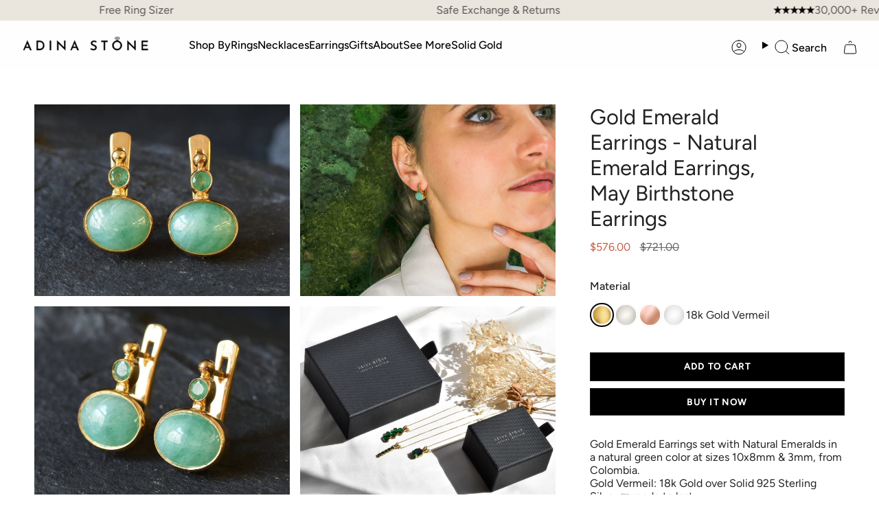

--- FILE ---
content_type: text/html; charset=utf-8
request_url: https://adina-stone.com/recommendations/products?section_id=api-product-recommendation&limit=5&product_id=6722805891138&intent=related
body_size: 3449
content:
<div id="shopify-section-api-product-recommendation" class="shopify-section"><template data-api-related-template><!-- /snippets/products-recommendation.liquid --><div class="grid-outer">
      <grid-slider align-arrows>
        <div class="grid grid--slider"
          data-grid-slider
          id="product-recommendations">
<div class="grid-item product-item  product-item--centered product-item--outer-text product-item--has-quickbuy "
    id="product-item--api-product-recommendation-6734962458690"
    data-grid-item
    
  >
    <div class="product-item__image double__image" data-product-image>
      <a class="product-link" href="/products/emerald-earrings-gold-emerald-studs-2403?pr_prod_strat=e5_desc&pr_rec_id=c2f0e3e0b&pr_rec_pid=6734962458690&pr_ref_pid=6722805891138&pr_seq=uniform" aria-label="Gold Emerald Earrings - Natural Emerald Earrings, May Birthstone Earrings" data-product-link="/products/emerald-earrings-gold-emerald-studs-2403?pr_prod_strat=e5_desc&pr_rec_id=c2f0e3e0b&pr_rec_pid=6734962458690&pr_ref_pid=6722805891138&pr_seq=uniform"><div class="product-item__bg" data-product-image-default><figure class="image-wrapper image-wrapper--cover lazy-image lazy-image--backfill is-loading" style="--aspect-ratio: 1;" data-aos="img-in"
  data-aos-delay="0"
  data-aos-duration="800"
  data-aos-anchor="#product-item--api-product-recommendation-6734962458690"
  data-aos-easing="ease-out-quart"><img src="//adina-stone.com/cdn/shop/files/57976-earrings-bands-by-adina-gold-vermeil-emerald-natural-emerald--57976-8.jpg?crop=center&amp;height=1574&amp;v=1762266772&amp;width=1574" alt="Natural Emerald Earrings made in 18k Gold Vermeil with Round Natural Green Emerald in Channel-Set setting, May Birthstone gift idea, symbolizes growth, harmony, and deep emotional healing, ideal for everyday wear and perfect for birthday gifting and special occasions." width="1574" height="1574" loading="eager" srcset="//adina-stone.com/cdn/shop/files/57976-earrings-bands-by-adina-gold-vermeil-emerald-natural-emerald--57976-8.jpg?v=1762266772&amp;width=136 136w, //adina-stone.com/cdn/shop/files/57976-earrings-bands-by-adina-gold-vermeil-emerald-natural-emerald--57976-8.jpg?v=1762266772&amp;width=160 160w, //adina-stone.com/cdn/shop/files/57976-earrings-bands-by-adina-gold-vermeil-emerald-natural-emerald--57976-8.jpg?v=1762266772&amp;width=180 180w, //adina-stone.com/cdn/shop/files/57976-earrings-bands-by-adina-gold-vermeil-emerald-natural-emerald--57976-8.jpg?v=1762266772&amp;width=220 220w, //adina-stone.com/cdn/shop/files/57976-earrings-bands-by-adina-gold-vermeil-emerald-natural-emerald--57976-8.jpg?v=1762266772&amp;width=254 254w, //adina-stone.com/cdn/shop/files/57976-earrings-bands-by-adina-gold-vermeil-emerald-natural-emerald--57976-8.jpg?v=1762266772&amp;width=284 284w, //adina-stone.com/cdn/shop/files/57976-earrings-bands-by-adina-gold-vermeil-emerald-natural-emerald--57976-8.jpg?v=1762266772&amp;width=292 292w, //adina-stone.com/cdn/shop/files/57976-earrings-bands-by-adina-gold-vermeil-emerald-natural-emerald--57976-8.jpg?v=1762266772&amp;width=320 320w, //adina-stone.com/cdn/shop/files/57976-earrings-bands-by-adina-gold-vermeil-emerald-natural-emerald--57976-8.jpg?v=1762266772&amp;width=480 480w, //adina-stone.com/cdn/shop/files/57976-earrings-bands-by-adina-gold-vermeil-emerald-natural-emerald--57976-8.jpg?v=1762266772&amp;width=528 528w, //adina-stone.com/cdn/shop/files/57976-earrings-bands-by-adina-gold-vermeil-emerald-natural-emerald--57976-8.jpg?v=1762266772&amp;width=640 640w, //adina-stone.com/cdn/shop/files/57976-earrings-bands-by-adina-gold-vermeil-emerald-natural-emerald--57976-8.jpg?v=1762266772&amp;width=720 720w, //adina-stone.com/cdn/shop/files/57976-earrings-bands-by-adina-gold-vermeil-emerald-natural-emerald--57976-8.jpg?v=1762266772&amp;width=960 960w, //adina-stone.com/cdn/shop/files/57976-earrings-bands-by-adina-gold-vermeil-emerald-natural-emerald--57976-8.jpg?v=1762266772&amp;width=1080 1080w, //adina-stone.com/cdn/shop/files/57976-earrings-bands-by-adina-gold-vermeil-emerald-natural-emerald--57976-8.jpg?v=1762266772&amp;width=1296 1296w, //adina-stone.com/cdn/shop/files/57976-earrings-bands-by-adina-gold-vermeil-emerald-natural-emerald--57976-8.jpg?v=1762266772&amp;width=1512 1512w, //adina-stone.com/cdn/shop/files/57976-earrings-bands-by-adina-gold-vermeil-emerald-natural-emerald--57976-8.jpg?v=1762266772&amp;width=1574 1574w" sizes="100vw" fetchpriority="high" class=" fit-cover is-loading ">
</figure>

<div class="product-item__bg__inner" data-variant-title="18k Gold Vermeil"><figure class="image-wrapper image-wrapper--cover lazy-image lazy-image--backfill is-loading" style="--aspect-ratio: 1;"><img src="//adina-stone.com/cdn/shop/files/57976-earrings-bands-by-adina-gold-vermeil-emerald-natural-emerald--57976-8.jpg?crop=center&amp;height=1574&amp;v=1762266772&amp;width=1574" alt="Natural Emerald Earrings made in 18k Gold Vermeil with Round Natural Green Emerald in Channel-Set setting, May Birthstone gift idea, symbolizes growth, harmony, and deep emotional healing, ideal for everyday wear and perfect for birthday gifting and special occasions." width="1574" height="1574" loading="lazy" srcset="//adina-stone.com/cdn/shop/files/57976-earrings-bands-by-adina-gold-vermeil-emerald-natural-emerald--57976-8.jpg?v=1762266772&amp;width=136 136w, //adina-stone.com/cdn/shop/files/57976-earrings-bands-by-adina-gold-vermeil-emerald-natural-emerald--57976-8.jpg?v=1762266772&amp;width=160 160w, //adina-stone.com/cdn/shop/files/57976-earrings-bands-by-adina-gold-vermeil-emerald-natural-emerald--57976-8.jpg?v=1762266772&amp;width=180 180w, //adina-stone.com/cdn/shop/files/57976-earrings-bands-by-adina-gold-vermeil-emerald-natural-emerald--57976-8.jpg?v=1762266772&amp;width=220 220w, //adina-stone.com/cdn/shop/files/57976-earrings-bands-by-adina-gold-vermeil-emerald-natural-emerald--57976-8.jpg?v=1762266772&amp;width=254 254w, //adina-stone.com/cdn/shop/files/57976-earrings-bands-by-adina-gold-vermeil-emerald-natural-emerald--57976-8.jpg?v=1762266772&amp;width=284 284w, //adina-stone.com/cdn/shop/files/57976-earrings-bands-by-adina-gold-vermeil-emerald-natural-emerald--57976-8.jpg?v=1762266772&amp;width=292 292w, //adina-stone.com/cdn/shop/files/57976-earrings-bands-by-adina-gold-vermeil-emerald-natural-emerald--57976-8.jpg?v=1762266772&amp;width=320 320w, //adina-stone.com/cdn/shop/files/57976-earrings-bands-by-adina-gold-vermeil-emerald-natural-emerald--57976-8.jpg?v=1762266772&amp;width=480 480w, //adina-stone.com/cdn/shop/files/57976-earrings-bands-by-adina-gold-vermeil-emerald-natural-emerald--57976-8.jpg?v=1762266772&amp;width=528 528w, //adina-stone.com/cdn/shop/files/57976-earrings-bands-by-adina-gold-vermeil-emerald-natural-emerald--57976-8.jpg?v=1762266772&amp;width=640 640w, //adina-stone.com/cdn/shop/files/57976-earrings-bands-by-adina-gold-vermeil-emerald-natural-emerald--57976-8.jpg?v=1762266772&amp;width=720 720w, //adina-stone.com/cdn/shop/files/57976-earrings-bands-by-adina-gold-vermeil-emerald-natural-emerald--57976-8.jpg?v=1762266772&amp;width=960 960w, //adina-stone.com/cdn/shop/files/57976-earrings-bands-by-adina-gold-vermeil-emerald-natural-emerald--57976-8.jpg?v=1762266772&amp;width=1080 1080w, //adina-stone.com/cdn/shop/files/57976-earrings-bands-by-adina-gold-vermeil-emerald-natural-emerald--57976-8.jpg?v=1762266772&amp;width=1296 1296w, //adina-stone.com/cdn/shop/files/57976-earrings-bands-by-adina-gold-vermeil-emerald-natural-emerald--57976-8.jpg?v=1762266772&amp;width=1512 1512w, //adina-stone.com/cdn/shop/files/57976-earrings-bands-by-adina-gold-vermeil-emerald-natural-emerald--57976-8.jpg?v=1762266772&amp;width=1574 1574w" sizes="100vw" class=" fit-cover is-loading ">
</figure>
</div><div class="product-item__bg__inner" data-variant-title="925 Sterling Silver"><figure class="image-wrapper image-wrapper--cover lazy-image lazy-image--backfill is-loading" style="--aspect-ratio: 1;"><img src="//adina-stone.com/cdn/shop/files/57975-earrings-bands-by-adina-sterling-silver-emerald-natural-emerald_28f6d474-e526-4cd0-80c9-dda07f186a12.jpg?crop=center&amp;height=1650&amp;v=1762266772&amp;width=1650" alt="Natural Emerald Earrings made in 925 Sterling Silver with Round Natural Green Emerald in Channel-Set setting, May Birthstone gift idea, symbolizes growth, harmony, and deep emotional healing, ideal for everyday wear and perfect for birthday gifting and special occasions." width="1650" height="1650" loading="lazy" srcset="//adina-stone.com/cdn/shop/files/57975-earrings-bands-by-adina-sterling-silver-emerald-natural-emerald_28f6d474-e526-4cd0-80c9-dda07f186a12.jpg?v=1762266772&amp;width=136 136w, //adina-stone.com/cdn/shop/files/57975-earrings-bands-by-adina-sterling-silver-emerald-natural-emerald_28f6d474-e526-4cd0-80c9-dda07f186a12.jpg?v=1762266772&amp;width=160 160w, //adina-stone.com/cdn/shop/files/57975-earrings-bands-by-adina-sterling-silver-emerald-natural-emerald_28f6d474-e526-4cd0-80c9-dda07f186a12.jpg?v=1762266772&amp;width=180 180w, //adina-stone.com/cdn/shop/files/57975-earrings-bands-by-adina-sterling-silver-emerald-natural-emerald_28f6d474-e526-4cd0-80c9-dda07f186a12.jpg?v=1762266772&amp;width=220 220w, //adina-stone.com/cdn/shop/files/57975-earrings-bands-by-adina-sterling-silver-emerald-natural-emerald_28f6d474-e526-4cd0-80c9-dda07f186a12.jpg?v=1762266772&amp;width=254 254w, //adina-stone.com/cdn/shop/files/57975-earrings-bands-by-adina-sterling-silver-emerald-natural-emerald_28f6d474-e526-4cd0-80c9-dda07f186a12.jpg?v=1762266772&amp;width=284 284w, //adina-stone.com/cdn/shop/files/57975-earrings-bands-by-adina-sterling-silver-emerald-natural-emerald_28f6d474-e526-4cd0-80c9-dda07f186a12.jpg?v=1762266772&amp;width=292 292w, //adina-stone.com/cdn/shop/files/57975-earrings-bands-by-adina-sterling-silver-emerald-natural-emerald_28f6d474-e526-4cd0-80c9-dda07f186a12.jpg?v=1762266772&amp;width=320 320w, //adina-stone.com/cdn/shop/files/57975-earrings-bands-by-adina-sterling-silver-emerald-natural-emerald_28f6d474-e526-4cd0-80c9-dda07f186a12.jpg?v=1762266772&amp;width=480 480w, //adina-stone.com/cdn/shop/files/57975-earrings-bands-by-adina-sterling-silver-emerald-natural-emerald_28f6d474-e526-4cd0-80c9-dda07f186a12.jpg?v=1762266772&amp;width=528 528w, //adina-stone.com/cdn/shop/files/57975-earrings-bands-by-adina-sterling-silver-emerald-natural-emerald_28f6d474-e526-4cd0-80c9-dda07f186a12.jpg?v=1762266772&amp;width=640 640w, //adina-stone.com/cdn/shop/files/57975-earrings-bands-by-adina-sterling-silver-emerald-natural-emerald_28f6d474-e526-4cd0-80c9-dda07f186a12.jpg?v=1762266772&amp;width=720 720w, //adina-stone.com/cdn/shop/files/57975-earrings-bands-by-adina-sterling-silver-emerald-natural-emerald_28f6d474-e526-4cd0-80c9-dda07f186a12.jpg?v=1762266772&amp;width=960 960w, //adina-stone.com/cdn/shop/files/57975-earrings-bands-by-adina-sterling-silver-emerald-natural-emerald_28f6d474-e526-4cd0-80c9-dda07f186a12.jpg?v=1762266772&amp;width=1080 1080w, //adina-stone.com/cdn/shop/files/57975-earrings-bands-by-adina-sterling-silver-emerald-natural-emerald_28f6d474-e526-4cd0-80c9-dda07f186a12.jpg?v=1762266772&amp;width=1296 1296w, //adina-stone.com/cdn/shop/files/57975-earrings-bands-by-adina-sterling-silver-emerald-natural-emerald_28f6d474-e526-4cd0-80c9-dda07f186a12.jpg?v=1762266772&amp;width=1512 1512w, //adina-stone.com/cdn/shop/files/57975-earrings-bands-by-adina-sterling-silver-emerald-natural-emerald_28f6d474-e526-4cd0-80c9-dda07f186a12.jpg?v=1762266772&amp;width=1650 1650w" sizes="100vw" class=" fit-cover is-loading ">
</figure>
</div></div><hover-images class="product-item__bg__under">
              <div class="product-item__bg__slider" data-hover-slider><div class="product-item__bg__slide"
                    
                    data-hover-slide-touch
                  ><figure class="image-wrapper image-wrapper--cover lazy-image lazy-image--backfill is-loading" style="--aspect-ratio: 1;"><img src="//adina-stone.com/cdn/shop/files/57976-earrings-bands-by-adina-gold-vermeil-emerald-natural-emerald--57976-8.jpg?crop=center&amp;height=1574&amp;v=1762266772&amp;width=1574" alt="Natural Emerald Earrings made in 18k Gold Vermeil with Round Natural Green Emerald in Channel-Set setting, May Birthstone gift idea, symbolizes growth, harmony, and deep emotional healing, ideal for everyday wear and perfect for birthday gifting and special occasions." width="1574" height="1574" loading="lazy" srcset="//adina-stone.com/cdn/shop/files/57976-earrings-bands-by-adina-gold-vermeil-emerald-natural-emerald--57976-8.jpg?v=1762266772&amp;width=136 136w, //adina-stone.com/cdn/shop/files/57976-earrings-bands-by-adina-gold-vermeil-emerald-natural-emerald--57976-8.jpg?v=1762266772&amp;width=160 160w, //adina-stone.com/cdn/shop/files/57976-earrings-bands-by-adina-gold-vermeil-emerald-natural-emerald--57976-8.jpg?v=1762266772&amp;width=180 180w, //adina-stone.com/cdn/shop/files/57976-earrings-bands-by-adina-gold-vermeil-emerald-natural-emerald--57976-8.jpg?v=1762266772&amp;width=220 220w, //adina-stone.com/cdn/shop/files/57976-earrings-bands-by-adina-gold-vermeil-emerald-natural-emerald--57976-8.jpg?v=1762266772&amp;width=254 254w, //adina-stone.com/cdn/shop/files/57976-earrings-bands-by-adina-gold-vermeil-emerald-natural-emerald--57976-8.jpg?v=1762266772&amp;width=284 284w, //adina-stone.com/cdn/shop/files/57976-earrings-bands-by-adina-gold-vermeil-emerald-natural-emerald--57976-8.jpg?v=1762266772&amp;width=292 292w, //adina-stone.com/cdn/shop/files/57976-earrings-bands-by-adina-gold-vermeil-emerald-natural-emerald--57976-8.jpg?v=1762266772&amp;width=320 320w, //adina-stone.com/cdn/shop/files/57976-earrings-bands-by-adina-gold-vermeil-emerald-natural-emerald--57976-8.jpg?v=1762266772&amp;width=480 480w, //adina-stone.com/cdn/shop/files/57976-earrings-bands-by-adina-gold-vermeil-emerald-natural-emerald--57976-8.jpg?v=1762266772&amp;width=528 528w, //adina-stone.com/cdn/shop/files/57976-earrings-bands-by-adina-gold-vermeil-emerald-natural-emerald--57976-8.jpg?v=1762266772&amp;width=640 640w, //adina-stone.com/cdn/shop/files/57976-earrings-bands-by-adina-gold-vermeil-emerald-natural-emerald--57976-8.jpg?v=1762266772&amp;width=720 720w, //adina-stone.com/cdn/shop/files/57976-earrings-bands-by-adina-gold-vermeil-emerald-natural-emerald--57976-8.jpg?v=1762266772&amp;width=960 960w, //adina-stone.com/cdn/shop/files/57976-earrings-bands-by-adina-gold-vermeil-emerald-natural-emerald--57976-8.jpg?v=1762266772&amp;width=1080 1080w, //adina-stone.com/cdn/shop/files/57976-earrings-bands-by-adina-gold-vermeil-emerald-natural-emerald--57976-8.jpg?v=1762266772&amp;width=1296 1296w, //adina-stone.com/cdn/shop/files/57976-earrings-bands-by-adina-gold-vermeil-emerald-natural-emerald--57976-8.jpg?v=1762266772&amp;width=1512 1512w, //adina-stone.com/cdn/shop/files/57976-earrings-bands-by-adina-gold-vermeil-emerald-natural-emerald--57976-8.jpg?v=1762266772&amp;width=1574 1574w" sizes="100vw" class=" fit-cover is-loading ">
</figure>
</div><div class="product-item__bg__slide"
                    
                      data-hover-slide
                    
                    data-hover-slide-touch
                  ><figure class="image-wrapper image-wrapper--cover lazy-image lazy-image--backfill is-loading" style="--aspect-ratio: 1;"><img src="//adina-stone.com/cdn/shop/files/57976-earrings-bands-by-adina-gold-vermeil-emerald-natural-emerald--57976-15.jpg?crop=center&amp;height=3024&amp;v=1762266773&amp;width=3024" alt="Elegant 18k Gold Vermeil Natural Emerald Earrings, perfect May birthstone gift symbolizing growth and harmony for special occasions." width="3024" height="3024" loading="lazy" srcset="//adina-stone.com/cdn/shop/files/57976-earrings-bands-by-adina-gold-vermeil-emerald-natural-emerald--57976-15.jpg?v=1762266773&amp;width=136 136w, //adina-stone.com/cdn/shop/files/57976-earrings-bands-by-adina-gold-vermeil-emerald-natural-emerald--57976-15.jpg?v=1762266773&amp;width=160 160w, //adina-stone.com/cdn/shop/files/57976-earrings-bands-by-adina-gold-vermeil-emerald-natural-emerald--57976-15.jpg?v=1762266773&amp;width=180 180w, //adina-stone.com/cdn/shop/files/57976-earrings-bands-by-adina-gold-vermeil-emerald-natural-emerald--57976-15.jpg?v=1762266773&amp;width=220 220w, //adina-stone.com/cdn/shop/files/57976-earrings-bands-by-adina-gold-vermeil-emerald-natural-emerald--57976-15.jpg?v=1762266773&amp;width=254 254w, //adina-stone.com/cdn/shop/files/57976-earrings-bands-by-adina-gold-vermeil-emerald-natural-emerald--57976-15.jpg?v=1762266773&amp;width=284 284w, //adina-stone.com/cdn/shop/files/57976-earrings-bands-by-adina-gold-vermeil-emerald-natural-emerald--57976-15.jpg?v=1762266773&amp;width=292 292w, //adina-stone.com/cdn/shop/files/57976-earrings-bands-by-adina-gold-vermeil-emerald-natural-emerald--57976-15.jpg?v=1762266773&amp;width=320 320w, //adina-stone.com/cdn/shop/files/57976-earrings-bands-by-adina-gold-vermeil-emerald-natural-emerald--57976-15.jpg?v=1762266773&amp;width=480 480w, //adina-stone.com/cdn/shop/files/57976-earrings-bands-by-adina-gold-vermeil-emerald-natural-emerald--57976-15.jpg?v=1762266773&amp;width=528 528w, //adina-stone.com/cdn/shop/files/57976-earrings-bands-by-adina-gold-vermeil-emerald-natural-emerald--57976-15.jpg?v=1762266773&amp;width=640 640w, //adina-stone.com/cdn/shop/files/57976-earrings-bands-by-adina-gold-vermeil-emerald-natural-emerald--57976-15.jpg?v=1762266773&amp;width=720 720w, //adina-stone.com/cdn/shop/files/57976-earrings-bands-by-adina-gold-vermeil-emerald-natural-emerald--57976-15.jpg?v=1762266773&amp;width=960 960w, //adina-stone.com/cdn/shop/files/57976-earrings-bands-by-adina-gold-vermeil-emerald-natural-emerald--57976-15.jpg?v=1762266773&amp;width=1080 1080w, //adina-stone.com/cdn/shop/files/57976-earrings-bands-by-adina-gold-vermeil-emerald-natural-emerald--57976-15.jpg?v=1762266773&amp;width=1296 1296w, //adina-stone.com/cdn/shop/files/57976-earrings-bands-by-adina-gold-vermeil-emerald-natural-emerald--57976-15.jpg?v=1762266773&amp;width=1512 1512w, //adina-stone.com/cdn/shop/files/57976-earrings-bands-by-adina-gold-vermeil-emerald-natural-emerald--57976-15.jpg?v=1762266773&amp;width=1728 1728w, //adina-stone.com/cdn/shop/files/57976-earrings-bands-by-adina-gold-vermeil-emerald-natural-emerald--57976-15.jpg?v=1762266773&amp;width=1950 1950w, //adina-stone.com/cdn/shop/files/57976-earrings-bands-by-adina-gold-vermeil-emerald-natural-emerald--57976-15.jpg?v=1762266773&amp;width=3024 3024w" sizes="100vw" class=" fit-cover is-loading ">
</figure>
</div></div>
            </hover-images></a>

      

<span class="sale-box"
      data-aos="fade"
      data-aos-delay=""
      data-aos-duration="800"
      data-aos-anchor="#product-item--api-product-recommendation-6734962458690">New Years Sale</span><quick-add-product>
      <div class="quick-add__holder" data-quick-add-holder="6734962458690"><button class="quick-add__button caps"
            type="button"
            aria-label="Quick add"
            data-quick-add-btn
            data-quick-add-modal-handle="emerald-earrings-gold-emerald-studs-2403"
          >
            <span class="btn__text">Quick add
</span>
            <span class="btn__plus"></span>
            <span class="btn__added">&nbsp;</span>
            <span class="btn__loader">
              <svg height="18" width="18" class="svg-loader">
                <circle r="7" cx="9" cy="9" />
                <circle stroke-dasharray="87.96459430051421 87.96459430051421" r="7" cx="9" cy="9" />
              </svg>
            </span>
          </button>


<template data-quick-add-modal-template>
  <dialog class="drawer product-quick-add" data-product-id="6734962458690" data-section-id="api-product-recommendation-6734962458690" inert data-quick-add-modal data-scroll-lock-required>
    <form method="dialog">
      <button class="visually-hidden no-js" aria-label="Close"></button>
    </form>

    <div class="drawer__inner product-quick-add__content" data-product-upsell-container data-scroll-lock-scrollable style="--swatch-size: var(--swatch-size-product)">
      <div class="product-quick-add__close-outer">
        <button class="product-quick-add__close drawer__close" aria-label="Close" data-quick-add-modal-close autofocus><svg aria-hidden="true" focusable="false" role="presentation" class="icon icon-cancel" viewBox="0 0 24 24"><path d="M6.758 17.243 12.001 12m5.243-5.243L12 12m0 0L6.758 6.757M12.001 12l5.243 5.243" stroke="currentColor" stroke-linecap="round" stroke-linejoin="round"/></svg></button>
      </div>

      <div class="product-quick-add__inner" data-product-upsell-ajax></div>

      <div class="loader loader--top"><div class="loader-indeterminate"></div></div>
    </div>
  </dialog>
</template></div>
    </quick-add-product>
    </div>

    <div class="product-information"
      style="--swatch-size: var(--swatch-size-filters);"
      data-product-information>
      <div class="product-item__info">
        <a class="product-link" href="/products/emerald-earrings-gold-emerald-studs-2403?pr_prod_strat=e5_desc&pr_rec_id=c2f0e3e0b&pr_rec_pid=6734962458690&pr_ref_pid=6722805891138&pr_seq=uniform" data-product-link="/products/emerald-earrings-gold-emerald-studs-2403?pr_prod_strat=e5_desc&pr_rec_id=c2f0e3e0b&pr_rec_pid=6734962458690&pr_ref_pid=6722805891138&pr_seq=uniform">
          
           <p class="product-item__title">Gold Emerald Earrings - Natural Emerald Earrings</p>

          <div class="product-item__price__holder"><div class="product-item__price" data-product-price><span class="price sale">
                
                  
                    <span class="discount-badge">
                      19% OFF
                    </span>
                  
                  <span class="new-price">
                    
$216.00
</span>
                  
                    <span class="old-price">$269.00</span>
                  
                
              </span>
            </div>
          </div>
        </a></div>
    </div>
  </div>
<div class="grid-item product-item  product-item--centered product-item--outer-text product-item--has-quickbuy "
    id="product-item--api-product-recommendation-6734962360386"
    data-grid-item
    
  >
    <div class="product-item__image double__image" data-product-image>
      <a class="product-link" href="/products/gold-emerald-earrings-natural-emerald-2605?pr_prod_strat=e5_desc&pr_rec_id=c2f0e3e0b&pr_rec_pid=6734962360386&pr_ref_pid=6722805891138&pr_seq=uniform" aria-label="Gold Emerald Earrings - Natural Emerald Earrings May Birthstone Earrings" data-product-link="/products/gold-emerald-earrings-natural-emerald-2605?pr_prod_strat=e5_desc&pr_rec_id=c2f0e3e0b&pr_rec_pid=6734962360386&pr_ref_pid=6722805891138&pr_seq=uniform"><div class="product-item__bg" data-product-image-default><figure class="image-wrapper image-wrapper--cover lazy-image lazy-image--backfill is-loading" style="--aspect-ratio: 1;" data-aos="img-in"
  data-aos-delay="100"
  data-aos-duration="800"
  data-aos-anchor="#product-item--api-product-recommendation-6734962360386"
  data-aos-easing="ease-out-quart"><img src="//adina-stone.com/cdn/shop/files/45911-earrings-adinastone-gold-vermeil_acef7fa8-8dcf-4f9f-a001-771f0a8ae255.jpg?crop=center&amp;height=1263&amp;v=1762267254&amp;width=1263" alt="Natural Emerald Earrings made in 18k Gold Vermeil with Round Natural Green Emerald in Prong setting, May Birthstone gift idea, symbolizes growth, harmony, and deep emotional healing, ideal for everyday wear and perfect for birthday gifting and special occasions." width="1263" height="1263" loading="eager" srcset="//adina-stone.com/cdn/shop/files/45911-earrings-adinastone-gold-vermeil_acef7fa8-8dcf-4f9f-a001-771f0a8ae255.jpg?v=1762267254&amp;width=136 136w, //adina-stone.com/cdn/shop/files/45911-earrings-adinastone-gold-vermeil_acef7fa8-8dcf-4f9f-a001-771f0a8ae255.jpg?v=1762267254&amp;width=160 160w, //adina-stone.com/cdn/shop/files/45911-earrings-adinastone-gold-vermeil_acef7fa8-8dcf-4f9f-a001-771f0a8ae255.jpg?v=1762267254&amp;width=180 180w, //adina-stone.com/cdn/shop/files/45911-earrings-adinastone-gold-vermeil_acef7fa8-8dcf-4f9f-a001-771f0a8ae255.jpg?v=1762267254&amp;width=220 220w, //adina-stone.com/cdn/shop/files/45911-earrings-adinastone-gold-vermeil_acef7fa8-8dcf-4f9f-a001-771f0a8ae255.jpg?v=1762267254&amp;width=254 254w, //adina-stone.com/cdn/shop/files/45911-earrings-adinastone-gold-vermeil_acef7fa8-8dcf-4f9f-a001-771f0a8ae255.jpg?v=1762267254&amp;width=284 284w, //adina-stone.com/cdn/shop/files/45911-earrings-adinastone-gold-vermeil_acef7fa8-8dcf-4f9f-a001-771f0a8ae255.jpg?v=1762267254&amp;width=292 292w, //adina-stone.com/cdn/shop/files/45911-earrings-adinastone-gold-vermeil_acef7fa8-8dcf-4f9f-a001-771f0a8ae255.jpg?v=1762267254&amp;width=320 320w, //adina-stone.com/cdn/shop/files/45911-earrings-adinastone-gold-vermeil_acef7fa8-8dcf-4f9f-a001-771f0a8ae255.jpg?v=1762267254&amp;width=480 480w, //adina-stone.com/cdn/shop/files/45911-earrings-adinastone-gold-vermeil_acef7fa8-8dcf-4f9f-a001-771f0a8ae255.jpg?v=1762267254&amp;width=528 528w, //adina-stone.com/cdn/shop/files/45911-earrings-adinastone-gold-vermeil_acef7fa8-8dcf-4f9f-a001-771f0a8ae255.jpg?v=1762267254&amp;width=640 640w, //adina-stone.com/cdn/shop/files/45911-earrings-adinastone-gold-vermeil_acef7fa8-8dcf-4f9f-a001-771f0a8ae255.jpg?v=1762267254&amp;width=720 720w, //adina-stone.com/cdn/shop/files/45911-earrings-adinastone-gold-vermeil_acef7fa8-8dcf-4f9f-a001-771f0a8ae255.jpg?v=1762267254&amp;width=960 960w, //adina-stone.com/cdn/shop/files/45911-earrings-adinastone-gold-vermeil_acef7fa8-8dcf-4f9f-a001-771f0a8ae255.jpg?v=1762267254&amp;width=1080 1080w, //adina-stone.com/cdn/shop/files/45911-earrings-adinastone-gold-vermeil_acef7fa8-8dcf-4f9f-a001-771f0a8ae255.jpg?v=1762267254&amp;width=1263 1263w" sizes="100vw" fetchpriority="high" class=" is-loading ">
</figure>

<div class="product-item__bg__inner" data-variant-title="18k Gold Vermeil"><figure class="image-wrapper image-wrapper--cover lazy-image lazy-image--backfill is-loading" style="--aspect-ratio: 1;"><img src="//adina-stone.com/cdn/shop/files/45911-earrings-adinastone-gold-vermeil_acef7fa8-8dcf-4f9f-a001-771f0a8ae255.jpg?crop=center&amp;height=1263&amp;v=1762267254&amp;width=1263" alt="Natural Emerald Earrings made in 18k Gold Vermeil with Round Natural Green Emerald in Prong setting, May Birthstone gift idea, symbolizes growth, harmony, and deep emotional healing, ideal for everyday wear and perfect for birthday gifting and special occasions." width="1263" height="1263" loading="lazy" srcset="//adina-stone.com/cdn/shop/files/45911-earrings-adinastone-gold-vermeil_acef7fa8-8dcf-4f9f-a001-771f0a8ae255.jpg?v=1762267254&amp;width=136 136w, //adina-stone.com/cdn/shop/files/45911-earrings-adinastone-gold-vermeil_acef7fa8-8dcf-4f9f-a001-771f0a8ae255.jpg?v=1762267254&amp;width=160 160w, //adina-stone.com/cdn/shop/files/45911-earrings-adinastone-gold-vermeil_acef7fa8-8dcf-4f9f-a001-771f0a8ae255.jpg?v=1762267254&amp;width=180 180w, //adina-stone.com/cdn/shop/files/45911-earrings-adinastone-gold-vermeil_acef7fa8-8dcf-4f9f-a001-771f0a8ae255.jpg?v=1762267254&amp;width=220 220w, //adina-stone.com/cdn/shop/files/45911-earrings-adinastone-gold-vermeil_acef7fa8-8dcf-4f9f-a001-771f0a8ae255.jpg?v=1762267254&amp;width=254 254w, //adina-stone.com/cdn/shop/files/45911-earrings-adinastone-gold-vermeil_acef7fa8-8dcf-4f9f-a001-771f0a8ae255.jpg?v=1762267254&amp;width=284 284w, //adina-stone.com/cdn/shop/files/45911-earrings-adinastone-gold-vermeil_acef7fa8-8dcf-4f9f-a001-771f0a8ae255.jpg?v=1762267254&amp;width=292 292w, //adina-stone.com/cdn/shop/files/45911-earrings-adinastone-gold-vermeil_acef7fa8-8dcf-4f9f-a001-771f0a8ae255.jpg?v=1762267254&amp;width=320 320w, //adina-stone.com/cdn/shop/files/45911-earrings-adinastone-gold-vermeil_acef7fa8-8dcf-4f9f-a001-771f0a8ae255.jpg?v=1762267254&amp;width=480 480w, //adina-stone.com/cdn/shop/files/45911-earrings-adinastone-gold-vermeil_acef7fa8-8dcf-4f9f-a001-771f0a8ae255.jpg?v=1762267254&amp;width=528 528w, //adina-stone.com/cdn/shop/files/45911-earrings-adinastone-gold-vermeil_acef7fa8-8dcf-4f9f-a001-771f0a8ae255.jpg?v=1762267254&amp;width=640 640w, //adina-stone.com/cdn/shop/files/45911-earrings-adinastone-gold-vermeil_acef7fa8-8dcf-4f9f-a001-771f0a8ae255.jpg?v=1762267254&amp;width=720 720w, //adina-stone.com/cdn/shop/files/45911-earrings-adinastone-gold-vermeil_acef7fa8-8dcf-4f9f-a001-771f0a8ae255.jpg?v=1762267254&amp;width=960 960w, //adina-stone.com/cdn/shop/files/45911-earrings-adinastone-gold-vermeil_acef7fa8-8dcf-4f9f-a001-771f0a8ae255.jpg?v=1762267254&amp;width=1080 1080w, //adina-stone.com/cdn/shop/files/45911-earrings-adinastone-gold-vermeil_acef7fa8-8dcf-4f9f-a001-771f0a8ae255.jpg?v=1762267254&amp;width=1263 1263w" sizes="100vw" class=" is-loading ">
</figure>
</div><div class="product-item__bg__inner" data-variant-title="925 Sterling Silver"><figure class="image-wrapper image-wrapper--cover lazy-image lazy-image--backfill is-loading" style="--aspect-ratio: 1;"><img src="//adina-stone.com/cdn/shop/files/45910-earrings-adinastone-sterling-silver_205b6ed6-0296-454c-917d-e329e67918ee.jpg?crop=center&amp;height=865&amp;v=1762267253&amp;width=865" alt="Natural Emerald Earrings made in 925 Sterling Silver with Round Natural Green Emerald in Prong setting, May Birthstone gift idea, symbolizes growth, harmony, and deep emotional healing, ideal for everyday wear and perfect for birthday gifting and special occasions." width="865" height="865" loading="lazy" srcset="//adina-stone.com/cdn/shop/files/45910-earrings-adinastone-sterling-silver_205b6ed6-0296-454c-917d-e329e67918ee.jpg?v=1762267253&amp;width=136 136w, //adina-stone.com/cdn/shop/files/45910-earrings-adinastone-sterling-silver_205b6ed6-0296-454c-917d-e329e67918ee.jpg?v=1762267253&amp;width=160 160w, //adina-stone.com/cdn/shop/files/45910-earrings-adinastone-sterling-silver_205b6ed6-0296-454c-917d-e329e67918ee.jpg?v=1762267253&amp;width=180 180w, //adina-stone.com/cdn/shop/files/45910-earrings-adinastone-sterling-silver_205b6ed6-0296-454c-917d-e329e67918ee.jpg?v=1762267253&amp;width=220 220w, //adina-stone.com/cdn/shop/files/45910-earrings-adinastone-sterling-silver_205b6ed6-0296-454c-917d-e329e67918ee.jpg?v=1762267253&amp;width=254 254w, //adina-stone.com/cdn/shop/files/45910-earrings-adinastone-sterling-silver_205b6ed6-0296-454c-917d-e329e67918ee.jpg?v=1762267253&amp;width=284 284w, //adina-stone.com/cdn/shop/files/45910-earrings-adinastone-sterling-silver_205b6ed6-0296-454c-917d-e329e67918ee.jpg?v=1762267253&amp;width=292 292w, //adina-stone.com/cdn/shop/files/45910-earrings-adinastone-sterling-silver_205b6ed6-0296-454c-917d-e329e67918ee.jpg?v=1762267253&amp;width=320 320w, //adina-stone.com/cdn/shop/files/45910-earrings-adinastone-sterling-silver_205b6ed6-0296-454c-917d-e329e67918ee.jpg?v=1762267253&amp;width=480 480w, //adina-stone.com/cdn/shop/files/45910-earrings-adinastone-sterling-silver_205b6ed6-0296-454c-917d-e329e67918ee.jpg?v=1762267253&amp;width=528 528w, //adina-stone.com/cdn/shop/files/45910-earrings-adinastone-sterling-silver_205b6ed6-0296-454c-917d-e329e67918ee.jpg?v=1762267253&amp;width=640 640w, //adina-stone.com/cdn/shop/files/45910-earrings-adinastone-sterling-silver_205b6ed6-0296-454c-917d-e329e67918ee.jpg?v=1762267253&amp;width=720 720w, //adina-stone.com/cdn/shop/files/45910-earrings-adinastone-sterling-silver_205b6ed6-0296-454c-917d-e329e67918ee.jpg?v=1762267253&amp;width=865 865w" sizes="100vw" class=" is-loading ">
</figure>
</div></div><hover-images class="product-item__bg__under">
              <div class="product-item__bg__slider" data-hover-slider><div class="product-item__bg__slide"
                    
                    data-hover-slide-touch
                  ><figure class="image-wrapper image-wrapper--cover lazy-image lazy-image--backfill is-loading" style="--aspect-ratio: 1;"><img src="//adina-stone.com/cdn/shop/files/45911-earrings-adinastone-gold-vermeil_acef7fa8-8dcf-4f9f-a001-771f0a8ae255.jpg?crop=center&amp;height=1263&amp;v=1762267254&amp;width=1263" alt="Natural Emerald Earrings made in 18k Gold Vermeil with Round Natural Green Emerald in Prong setting, May Birthstone gift idea, symbolizes growth, harmony, and deep emotional healing, ideal for everyday wear and perfect for birthday gifting and special occasions." width="1263" height="1263" loading="lazy" srcset="//adina-stone.com/cdn/shop/files/45911-earrings-adinastone-gold-vermeil_acef7fa8-8dcf-4f9f-a001-771f0a8ae255.jpg?v=1762267254&amp;width=136 136w, //adina-stone.com/cdn/shop/files/45911-earrings-adinastone-gold-vermeil_acef7fa8-8dcf-4f9f-a001-771f0a8ae255.jpg?v=1762267254&amp;width=160 160w, //adina-stone.com/cdn/shop/files/45911-earrings-adinastone-gold-vermeil_acef7fa8-8dcf-4f9f-a001-771f0a8ae255.jpg?v=1762267254&amp;width=180 180w, //adina-stone.com/cdn/shop/files/45911-earrings-adinastone-gold-vermeil_acef7fa8-8dcf-4f9f-a001-771f0a8ae255.jpg?v=1762267254&amp;width=220 220w, //adina-stone.com/cdn/shop/files/45911-earrings-adinastone-gold-vermeil_acef7fa8-8dcf-4f9f-a001-771f0a8ae255.jpg?v=1762267254&amp;width=254 254w, //adina-stone.com/cdn/shop/files/45911-earrings-adinastone-gold-vermeil_acef7fa8-8dcf-4f9f-a001-771f0a8ae255.jpg?v=1762267254&amp;width=284 284w, //adina-stone.com/cdn/shop/files/45911-earrings-adinastone-gold-vermeil_acef7fa8-8dcf-4f9f-a001-771f0a8ae255.jpg?v=1762267254&amp;width=292 292w, //adina-stone.com/cdn/shop/files/45911-earrings-adinastone-gold-vermeil_acef7fa8-8dcf-4f9f-a001-771f0a8ae255.jpg?v=1762267254&amp;width=320 320w, //adina-stone.com/cdn/shop/files/45911-earrings-adinastone-gold-vermeil_acef7fa8-8dcf-4f9f-a001-771f0a8ae255.jpg?v=1762267254&amp;width=480 480w, //adina-stone.com/cdn/shop/files/45911-earrings-adinastone-gold-vermeil_acef7fa8-8dcf-4f9f-a001-771f0a8ae255.jpg?v=1762267254&amp;width=528 528w, //adina-stone.com/cdn/shop/files/45911-earrings-adinastone-gold-vermeil_acef7fa8-8dcf-4f9f-a001-771f0a8ae255.jpg?v=1762267254&amp;width=640 640w, //adina-stone.com/cdn/shop/files/45911-earrings-adinastone-gold-vermeil_acef7fa8-8dcf-4f9f-a001-771f0a8ae255.jpg?v=1762267254&amp;width=720 720w, //adina-stone.com/cdn/shop/files/45911-earrings-adinastone-gold-vermeil_acef7fa8-8dcf-4f9f-a001-771f0a8ae255.jpg?v=1762267254&amp;width=960 960w, //adina-stone.com/cdn/shop/files/45911-earrings-adinastone-gold-vermeil_acef7fa8-8dcf-4f9f-a001-771f0a8ae255.jpg?v=1762267254&amp;width=1080 1080w, //adina-stone.com/cdn/shop/files/45911-earrings-adinastone-gold-vermeil_acef7fa8-8dcf-4f9f-a001-771f0a8ae255.jpg?v=1762267254&amp;width=1263 1263w" sizes="100vw" class=" is-loading ">
</figure>
</div><div class="product-item__bg__slide"
                    
                      data-hover-slide
                    
                    data-hover-slide-touch
                  ><figure class="image-wrapper image-wrapper--cover lazy-image lazy-image--backfill is-loading" style="--aspect-ratio: 1;"><img src="//adina-stone.com/cdn/shop/files/45911-earrings-adinastone-gold-vermeil--45911.jpg?crop=center&amp;height=794&amp;v=1762267253&amp;width=794" alt="Natural Emerald Earrings in 18k Gold Vermeil, featuring a prong-set green emerald, perfect for May birthdays and special occasions." width="794" height="794" loading="lazy" srcset="//adina-stone.com/cdn/shop/files/45911-earrings-adinastone-gold-vermeil--45911.jpg?v=1762267253&amp;width=136 136w, //adina-stone.com/cdn/shop/files/45911-earrings-adinastone-gold-vermeil--45911.jpg?v=1762267253&amp;width=160 160w, //adina-stone.com/cdn/shop/files/45911-earrings-adinastone-gold-vermeil--45911.jpg?v=1762267253&amp;width=180 180w, //adina-stone.com/cdn/shop/files/45911-earrings-adinastone-gold-vermeil--45911.jpg?v=1762267253&amp;width=220 220w, //adina-stone.com/cdn/shop/files/45911-earrings-adinastone-gold-vermeil--45911.jpg?v=1762267253&amp;width=254 254w, //adina-stone.com/cdn/shop/files/45911-earrings-adinastone-gold-vermeil--45911.jpg?v=1762267253&amp;width=284 284w, //adina-stone.com/cdn/shop/files/45911-earrings-adinastone-gold-vermeil--45911.jpg?v=1762267253&amp;width=292 292w, //adina-stone.com/cdn/shop/files/45911-earrings-adinastone-gold-vermeil--45911.jpg?v=1762267253&amp;width=320 320w, //adina-stone.com/cdn/shop/files/45911-earrings-adinastone-gold-vermeil--45911.jpg?v=1762267253&amp;width=480 480w, //adina-stone.com/cdn/shop/files/45911-earrings-adinastone-gold-vermeil--45911.jpg?v=1762267253&amp;width=528 528w, //adina-stone.com/cdn/shop/files/45911-earrings-adinastone-gold-vermeil--45911.jpg?v=1762267253&amp;width=640 640w, //adina-stone.com/cdn/shop/files/45911-earrings-adinastone-gold-vermeil--45911.jpg?v=1762267253&amp;width=720 720w, //adina-stone.com/cdn/shop/files/45911-earrings-adinastone-gold-vermeil--45911.jpg?v=1762267253&amp;width=794 794w" sizes="100vw" class=" is-loading ">
</figure>
</div></div>
            </hover-images></a>

      

<span class="sale-box"
      data-aos="fade"
      data-aos-delay=""
      data-aos-duration="800"
      data-aos-anchor="#product-item--api-product-recommendation-6734962360386">New Years Sale</span><quick-add-product>
      <div class="quick-add__holder" data-quick-add-holder="6734962360386"><button class="quick-add__button caps"
            type="button"
            aria-label="Quick add"
            data-quick-add-btn
            data-quick-add-modal-handle="gold-emerald-earrings-natural-emerald-2605"
          >
            <span class="btn__text">Quick add
</span>
            <span class="btn__plus"></span>
            <span class="btn__added">&nbsp;</span>
            <span class="btn__loader">
              <svg height="18" width="18" class="svg-loader">
                <circle r="7" cx="9" cy="9" />
                <circle stroke-dasharray="87.96459430051421 87.96459430051421" r="7" cx="9" cy="9" />
              </svg>
            </span>
          </button>


<template data-quick-add-modal-template>
  <dialog class="drawer product-quick-add" data-product-id="6734962360386" data-section-id="api-product-recommendation-6734962360386" inert data-quick-add-modal data-scroll-lock-required>
    <form method="dialog">
      <button class="visually-hidden no-js" aria-label="Close"></button>
    </form>

    <div class="drawer__inner product-quick-add__content" data-product-upsell-container data-scroll-lock-scrollable style="--swatch-size: var(--swatch-size-product)">
      <div class="product-quick-add__close-outer">
        <button class="product-quick-add__close drawer__close" aria-label="Close" data-quick-add-modal-close autofocus><svg aria-hidden="true" focusable="false" role="presentation" class="icon icon-cancel" viewBox="0 0 24 24"><path d="M6.758 17.243 12.001 12m5.243-5.243L12 12m0 0L6.758 6.757M12.001 12l5.243 5.243" stroke="currentColor" stroke-linecap="round" stroke-linejoin="round"/></svg></button>
      </div>

      <div class="product-quick-add__inner" data-product-upsell-ajax></div>

      <div class="loader loader--top"><div class="loader-indeterminate"></div></div>
    </div>
  </dialog>
</template></div>
    </quick-add-product>
    </div>

    <div class="product-information"
      style="--swatch-size: var(--swatch-size-filters);"
      data-product-information>
      <div class="product-item__info">
        <a class="product-link" href="/products/gold-emerald-earrings-natural-emerald-2605?pr_prod_strat=e5_desc&pr_rec_id=c2f0e3e0b&pr_rec_pid=6734962360386&pr_ref_pid=6722805891138&pr_seq=uniform" data-product-link="/products/gold-emerald-earrings-natural-emerald-2605?pr_prod_strat=e5_desc&pr_rec_id=c2f0e3e0b&pr_rec_pid=6734962360386&pr_ref_pid=6722805891138&pr_seq=uniform">
          
           <p class="product-item__title">Gold Emerald Earrings - Natural Emerald Earrings May Birthstone Earrings</p>

          <div class="product-item__price__holder"><div class="product-item__price" data-product-price><span class="price sale">
                
                  
                    <span class="discount-badge">
                      20% OFF
                    </span>
                  
                  <span class="new-price">
                    
$187.00
</span>
                  
                    <span class="old-price">$234.00</span>
                  
                
              </span>
            </div>
          </div>
        </a></div>
    </div>
  </div>
<div class="grid-item product-item  product-item--centered product-item--outer-text product-item--has-quickbuy "
    id="product-item--api-product-recommendation-6722806153282"
    data-grid-item
    
  >
    <div class="product-item__image double__image" data-product-image>
      <a class="product-link" href="/products/gold-emerald-earrings-natural-emerald-2637?pr_prod_strat=e5_desc&pr_rec_id=c2f0e3e0b&pr_rec_pid=6722806153282&pr_ref_pid=6722805891138&pr_seq=uniform" aria-label="Gold Emerald Earrings - Natural Emerald Earrings, Green Emerald Studs" data-product-link="/products/gold-emerald-earrings-natural-emerald-2637?pr_prod_strat=e5_desc&pr_rec_id=c2f0e3e0b&pr_rec_pid=6722806153282&pr_ref_pid=6722805891138&pr_seq=uniform"><div class="product-item__bg" data-product-image-default><figure class="image-wrapper image-wrapper--cover lazy-image lazy-image--backfill is-loading" style="--aspect-ratio: 1;" data-aos="img-in"
  data-aos-delay="200"
  data-aos-duration="800"
  data-aos-anchor="#product-item--api-product-recommendation-6722806153282"
  data-aos-easing="ease-out-quart"><img src="//adina-stone.com/cdn/shop/files/54218-earrings-adinastone-gold-vermeil.jpg?crop=center&amp;height=941&amp;v=1762266077&amp;width=941" alt="Natural Emerald Earrings made in 18k Gold Vermeil with Oval Natural Green Emerald in Prong setting, May Birthstone gift idea, symbolizes growth, harmony, and deep emotional healing, ideal for everyday wear and perfect for birthday gifting and special occasions." width="941" height="941" loading="eager" srcset="//adina-stone.com/cdn/shop/files/54218-earrings-adinastone-gold-vermeil.jpg?v=1762266077&amp;width=136 136w, //adina-stone.com/cdn/shop/files/54218-earrings-adinastone-gold-vermeil.jpg?v=1762266077&amp;width=160 160w, //adina-stone.com/cdn/shop/files/54218-earrings-adinastone-gold-vermeil.jpg?v=1762266077&amp;width=180 180w, //adina-stone.com/cdn/shop/files/54218-earrings-adinastone-gold-vermeil.jpg?v=1762266077&amp;width=220 220w, //adina-stone.com/cdn/shop/files/54218-earrings-adinastone-gold-vermeil.jpg?v=1762266077&amp;width=254 254w, //adina-stone.com/cdn/shop/files/54218-earrings-adinastone-gold-vermeil.jpg?v=1762266077&amp;width=284 284w, //adina-stone.com/cdn/shop/files/54218-earrings-adinastone-gold-vermeil.jpg?v=1762266077&amp;width=292 292w, //adina-stone.com/cdn/shop/files/54218-earrings-adinastone-gold-vermeil.jpg?v=1762266077&amp;width=320 320w, //adina-stone.com/cdn/shop/files/54218-earrings-adinastone-gold-vermeil.jpg?v=1762266077&amp;width=480 480w, //adina-stone.com/cdn/shop/files/54218-earrings-adinastone-gold-vermeil.jpg?v=1762266077&amp;width=528 528w, //adina-stone.com/cdn/shop/files/54218-earrings-adinastone-gold-vermeil.jpg?v=1762266077&amp;width=640 640w, //adina-stone.com/cdn/shop/files/54218-earrings-adinastone-gold-vermeil.jpg?v=1762266077&amp;width=720 720w, //adina-stone.com/cdn/shop/files/54218-earrings-adinastone-gold-vermeil.jpg?v=1762266077&amp;width=941 941w" sizes="100vw" fetchpriority="high" class=" is-loading ">
</figure>

<div class="product-item__bg__inner" data-variant-title="18k Gold Vermeil"><figure class="image-wrapper image-wrapper--cover lazy-image lazy-image--backfill is-loading" style="--aspect-ratio: 1;"><img src="//adina-stone.com/cdn/shop/files/54218-earrings-adinastone-gold-vermeil.jpg?crop=center&amp;height=941&amp;v=1762266077&amp;width=941" alt="Natural Emerald Earrings made in 18k Gold Vermeil with Oval Natural Green Emerald in Prong setting, May Birthstone gift idea, symbolizes growth, harmony, and deep emotional healing, ideal for everyday wear and perfect for birthday gifting and special occasions." width="941" height="941" loading="lazy" srcset="//adina-stone.com/cdn/shop/files/54218-earrings-adinastone-gold-vermeil.jpg?v=1762266077&amp;width=136 136w, //adina-stone.com/cdn/shop/files/54218-earrings-adinastone-gold-vermeil.jpg?v=1762266077&amp;width=160 160w, //adina-stone.com/cdn/shop/files/54218-earrings-adinastone-gold-vermeil.jpg?v=1762266077&amp;width=180 180w, //adina-stone.com/cdn/shop/files/54218-earrings-adinastone-gold-vermeil.jpg?v=1762266077&amp;width=220 220w, //adina-stone.com/cdn/shop/files/54218-earrings-adinastone-gold-vermeil.jpg?v=1762266077&amp;width=254 254w, //adina-stone.com/cdn/shop/files/54218-earrings-adinastone-gold-vermeil.jpg?v=1762266077&amp;width=284 284w, //adina-stone.com/cdn/shop/files/54218-earrings-adinastone-gold-vermeil.jpg?v=1762266077&amp;width=292 292w, //adina-stone.com/cdn/shop/files/54218-earrings-adinastone-gold-vermeil.jpg?v=1762266077&amp;width=320 320w, //adina-stone.com/cdn/shop/files/54218-earrings-adinastone-gold-vermeil.jpg?v=1762266077&amp;width=480 480w, //adina-stone.com/cdn/shop/files/54218-earrings-adinastone-gold-vermeil.jpg?v=1762266077&amp;width=528 528w, //adina-stone.com/cdn/shop/files/54218-earrings-adinastone-gold-vermeil.jpg?v=1762266077&amp;width=640 640w, //adina-stone.com/cdn/shop/files/54218-earrings-adinastone-gold-vermeil.jpg?v=1762266077&amp;width=720 720w, //adina-stone.com/cdn/shop/files/54218-earrings-adinastone-gold-vermeil.jpg?v=1762266077&amp;width=941 941w" sizes="100vw" class=" is-loading ">
</figure>
</div><div class="product-item__bg__inner" data-variant-title="925 Sterling Silver"><figure class="image-wrapper image-wrapper--cover lazy-image lazy-image--backfill is-loading" style="--aspect-ratio: 1;"><img src="//adina-stone.com/cdn/shop/files/54217-earrings-adinastone-sterling-silver_7db6bcef-ecba-4e18-9e6b-62dc61c351c7.jpg?crop=center&amp;height=1120&amp;v=1762266077&amp;width=1120" alt="Natural Emerald Earrings made in 925 Sterling Silver with Oval Natural Green Emerald in Prong setting, May Birthstone gift idea, symbolizes growth, harmony, and deep emotional healing, ideal for everyday wear and perfect for birthday gifting and special occasions." width="1120" height="1120" loading="lazy" srcset="//adina-stone.com/cdn/shop/files/54217-earrings-adinastone-sterling-silver_7db6bcef-ecba-4e18-9e6b-62dc61c351c7.jpg?v=1762266077&amp;width=136 136w, //adina-stone.com/cdn/shop/files/54217-earrings-adinastone-sterling-silver_7db6bcef-ecba-4e18-9e6b-62dc61c351c7.jpg?v=1762266077&amp;width=160 160w, //adina-stone.com/cdn/shop/files/54217-earrings-adinastone-sterling-silver_7db6bcef-ecba-4e18-9e6b-62dc61c351c7.jpg?v=1762266077&amp;width=180 180w, //adina-stone.com/cdn/shop/files/54217-earrings-adinastone-sterling-silver_7db6bcef-ecba-4e18-9e6b-62dc61c351c7.jpg?v=1762266077&amp;width=220 220w, //adina-stone.com/cdn/shop/files/54217-earrings-adinastone-sterling-silver_7db6bcef-ecba-4e18-9e6b-62dc61c351c7.jpg?v=1762266077&amp;width=254 254w, //adina-stone.com/cdn/shop/files/54217-earrings-adinastone-sterling-silver_7db6bcef-ecba-4e18-9e6b-62dc61c351c7.jpg?v=1762266077&amp;width=284 284w, //adina-stone.com/cdn/shop/files/54217-earrings-adinastone-sterling-silver_7db6bcef-ecba-4e18-9e6b-62dc61c351c7.jpg?v=1762266077&amp;width=292 292w, //adina-stone.com/cdn/shop/files/54217-earrings-adinastone-sterling-silver_7db6bcef-ecba-4e18-9e6b-62dc61c351c7.jpg?v=1762266077&amp;width=320 320w, //adina-stone.com/cdn/shop/files/54217-earrings-adinastone-sterling-silver_7db6bcef-ecba-4e18-9e6b-62dc61c351c7.jpg?v=1762266077&amp;width=480 480w, //adina-stone.com/cdn/shop/files/54217-earrings-adinastone-sterling-silver_7db6bcef-ecba-4e18-9e6b-62dc61c351c7.jpg?v=1762266077&amp;width=528 528w, //adina-stone.com/cdn/shop/files/54217-earrings-adinastone-sterling-silver_7db6bcef-ecba-4e18-9e6b-62dc61c351c7.jpg?v=1762266077&amp;width=640 640w, //adina-stone.com/cdn/shop/files/54217-earrings-adinastone-sterling-silver_7db6bcef-ecba-4e18-9e6b-62dc61c351c7.jpg?v=1762266077&amp;width=720 720w, //adina-stone.com/cdn/shop/files/54217-earrings-adinastone-sterling-silver_7db6bcef-ecba-4e18-9e6b-62dc61c351c7.jpg?v=1762266077&amp;width=960 960w, //adina-stone.com/cdn/shop/files/54217-earrings-adinastone-sterling-silver_7db6bcef-ecba-4e18-9e6b-62dc61c351c7.jpg?v=1762266077&amp;width=1080 1080w, //adina-stone.com/cdn/shop/files/54217-earrings-adinastone-sterling-silver_7db6bcef-ecba-4e18-9e6b-62dc61c351c7.jpg?v=1762266077&amp;width=1120 1120w" sizes="100vw" class=" is-loading ">
</figure>
</div></div><hover-images class="product-item__bg__under">
              <div class="product-item__bg__slider" data-hover-slider><div class="product-item__bg__slide"
                    
                    data-hover-slide-touch
                  ><figure class="image-wrapper image-wrapper--cover lazy-image lazy-image--backfill is-loading" style="--aspect-ratio: 1;"><img src="//adina-stone.com/cdn/shop/files/54218-earrings-adinastone-gold-vermeil.jpg?crop=center&amp;height=941&amp;v=1762266077&amp;width=941" alt="Natural Emerald Earrings made in 18k Gold Vermeil with Oval Natural Green Emerald in Prong setting, May Birthstone gift idea, symbolizes growth, harmony, and deep emotional healing, ideal for everyday wear and perfect for birthday gifting and special occasions." width="941" height="941" loading="lazy" srcset="//adina-stone.com/cdn/shop/files/54218-earrings-adinastone-gold-vermeil.jpg?v=1762266077&amp;width=136 136w, //adina-stone.com/cdn/shop/files/54218-earrings-adinastone-gold-vermeil.jpg?v=1762266077&amp;width=160 160w, //adina-stone.com/cdn/shop/files/54218-earrings-adinastone-gold-vermeil.jpg?v=1762266077&amp;width=180 180w, //adina-stone.com/cdn/shop/files/54218-earrings-adinastone-gold-vermeil.jpg?v=1762266077&amp;width=220 220w, //adina-stone.com/cdn/shop/files/54218-earrings-adinastone-gold-vermeil.jpg?v=1762266077&amp;width=254 254w, //adina-stone.com/cdn/shop/files/54218-earrings-adinastone-gold-vermeil.jpg?v=1762266077&amp;width=284 284w, //adina-stone.com/cdn/shop/files/54218-earrings-adinastone-gold-vermeil.jpg?v=1762266077&amp;width=292 292w, //adina-stone.com/cdn/shop/files/54218-earrings-adinastone-gold-vermeil.jpg?v=1762266077&amp;width=320 320w, //adina-stone.com/cdn/shop/files/54218-earrings-adinastone-gold-vermeil.jpg?v=1762266077&amp;width=480 480w, //adina-stone.com/cdn/shop/files/54218-earrings-adinastone-gold-vermeil.jpg?v=1762266077&amp;width=528 528w, //adina-stone.com/cdn/shop/files/54218-earrings-adinastone-gold-vermeil.jpg?v=1762266077&amp;width=640 640w, //adina-stone.com/cdn/shop/files/54218-earrings-adinastone-gold-vermeil.jpg?v=1762266077&amp;width=720 720w, //adina-stone.com/cdn/shop/files/54218-earrings-adinastone-gold-vermeil.jpg?v=1762266077&amp;width=941 941w" sizes="100vw" class=" is-loading ">
</figure>
</div><div class="product-item__bg__slide"
                    
                      data-hover-slide
                    
                    data-hover-slide-touch
                  ><figure class="image-wrapper image-wrapper--cover lazy-image lazy-image--backfill is-loading" style="--aspect-ratio: 1;"><img src="//adina-stone.com/cdn/shop/files/54218-earrings-adinastone-gold-vermeil-emerald--54218-3.jpg?crop=center&amp;height=1964&amp;v=1762266078&amp;width=1964" alt="Elegant 18k Gold Vermeil Natural Emerald Earrings, featuring stunning oval gems, perfect for daily wear and special occasions." width="1964" height="1964" loading="lazy" srcset="//adina-stone.com/cdn/shop/files/54218-earrings-adinastone-gold-vermeil-emerald--54218-3.jpg?v=1762266078&amp;width=136 136w, //adina-stone.com/cdn/shop/files/54218-earrings-adinastone-gold-vermeil-emerald--54218-3.jpg?v=1762266078&amp;width=160 160w, //adina-stone.com/cdn/shop/files/54218-earrings-adinastone-gold-vermeil-emerald--54218-3.jpg?v=1762266078&amp;width=180 180w, //adina-stone.com/cdn/shop/files/54218-earrings-adinastone-gold-vermeil-emerald--54218-3.jpg?v=1762266078&amp;width=220 220w, //adina-stone.com/cdn/shop/files/54218-earrings-adinastone-gold-vermeil-emerald--54218-3.jpg?v=1762266078&amp;width=254 254w, //adina-stone.com/cdn/shop/files/54218-earrings-adinastone-gold-vermeil-emerald--54218-3.jpg?v=1762266078&amp;width=284 284w, //adina-stone.com/cdn/shop/files/54218-earrings-adinastone-gold-vermeil-emerald--54218-3.jpg?v=1762266078&amp;width=292 292w, //adina-stone.com/cdn/shop/files/54218-earrings-adinastone-gold-vermeil-emerald--54218-3.jpg?v=1762266078&amp;width=320 320w, //adina-stone.com/cdn/shop/files/54218-earrings-adinastone-gold-vermeil-emerald--54218-3.jpg?v=1762266078&amp;width=480 480w, //adina-stone.com/cdn/shop/files/54218-earrings-adinastone-gold-vermeil-emerald--54218-3.jpg?v=1762266078&amp;width=528 528w, //adina-stone.com/cdn/shop/files/54218-earrings-adinastone-gold-vermeil-emerald--54218-3.jpg?v=1762266078&amp;width=640 640w, //adina-stone.com/cdn/shop/files/54218-earrings-adinastone-gold-vermeil-emerald--54218-3.jpg?v=1762266078&amp;width=720 720w, //adina-stone.com/cdn/shop/files/54218-earrings-adinastone-gold-vermeil-emerald--54218-3.jpg?v=1762266078&amp;width=960 960w, //adina-stone.com/cdn/shop/files/54218-earrings-adinastone-gold-vermeil-emerald--54218-3.jpg?v=1762266078&amp;width=1080 1080w, //adina-stone.com/cdn/shop/files/54218-earrings-adinastone-gold-vermeil-emerald--54218-3.jpg?v=1762266078&amp;width=1296 1296w, //adina-stone.com/cdn/shop/files/54218-earrings-adinastone-gold-vermeil-emerald--54218-3.jpg?v=1762266078&amp;width=1512 1512w, //adina-stone.com/cdn/shop/files/54218-earrings-adinastone-gold-vermeil-emerald--54218-3.jpg?v=1762266078&amp;width=1728 1728w, //adina-stone.com/cdn/shop/files/54218-earrings-adinastone-gold-vermeil-emerald--54218-3.jpg?v=1762266078&amp;width=1950 1950w, //adina-stone.com/cdn/shop/files/54218-earrings-adinastone-gold-vermeil-emerald--54218-3.jpg?v=1762266078&amp;width=1964 1964w" sizes="100vw" class=" fit-cover is-loading ">
</figure>
</div></div>
            </hover-images></a>

      

<span class="sale-box"
      data-aos="fade"
      data-aos-delay=""
      data-aos-duration="800"
      data-aos-anchor="#product-item--api-product-recommendation-6722806153282">New Years Sale</span><quick-add-product>
      <div class="quick-add__holder" data-quick-add-holder="6722806153282"><button class="quick-add__button caps"
            type="button"
            aria-label="Quick add"
            data-quick-add-btn
            data-quick-add-modal-handle="gold-emerald-earrings-natural-emerald-2637"
          >
            <span class="btn__text">Quick add
</span>
            <span class="btn__plus"></span>
            <span class="btn__added">&nbsp;</span>
            <span class="btn__loader">
              <svg height="18" width="18" class="svg-loader">
                <circle r="7" cx="9" cy="9" />
                <circle stroke-dasharray="87.96459430051421 87.96459430051421" r="7" cx="9" cy="9" />
              </svg>
            </span>
          </button>


<template data-quick-add-modal-template>
  <dialog class="drawer product-quick-add" data-product-id="6722806153282" data-section-id="api-product-recommendation-6722806153282" inert data-quick-add-modal data-scroll-lock-required>
    <form method="dialog">
      <button class="visually-hidden no-js" aria-label="Close"></button>
    </form>

    <div class="drawer__inner product-quick-add__content" data-product-upsell-container data-scroll-lock-scrollable style="--swatch-size: var(--swatch-size-product)">
      <div class="product-quick-add__close-outer">
        <button class="product-quick-add__close drawer__close" aria-label="Close" data-quick-add-modal-close autofocus><svg aria-hidden="true" focusable="false" role="presentation" class="icon icon-cancel" viewBox="0 0 24 24"><path d="M6.758 17.243 12.001 12m5.243-5.243L12 12m0 0L6.758 6.757M12.001 12l5.243 5.243" stroke="currentColor" stroke-linecap="round" stroke-linejoin="round"/></svg></button>
      </div>

      <div class="product-quick-add__inner" data-product-upsell-ajax></div>

      <div class="loader loader--top"><div class="loader-indeterminate"></div></div>
    </div>
  </dialog>
</template></div>
    </quick-add-product>
    </div>

    <div class="product-information"
      style="--swatch-size: var(--swatch-size-filters);"
      data-product-information>
      <div class="product-item__info">
        <a class="product-link" href="/products/gold-emerald-earrings-natural-emerald-2637?pr_prod_strat=e5_desc&pr_rec_id=c2f0e3e0b&pr_rec_pid=6722806153282&pr_ref_pid=6722805891138&pr_seq=uniform" data-product-link="/products/gold-emerald-earrings-natural-emerald-2637?pr_prod_strat=e5_desc&pr_rec_id=c2f0e3e0b&pr_rec_pid=6722806153282&pr_ref_pid=6722805891138&pr_seq=uniform">
          
           <p class="product-item__title">Gold Emerald Earrings - Natural Emerald Earrings</p>

          <div class="product-item__price__holder"><div class="product-item__price" data-product-price><span class="price sale">
                
                  
                    <span class="discount-badge">
                      20% OFF
                    </span>
                  
                  <span class="new-price">
                    
$527.00
</span>
                  
                    <span class="old-price">$660.00</span>
                  
                
              </span>
            </div>
          </div>
        </a></div>
    </div>
  </div>
<div class="grid-item product-item  product-item--centered product-item--outer-text product-item--has-quickbuy "
    id="product-item--api-product-recommendation-6722799665218"
    data-grid-item
    
  >
    <div class="product-item__image double__image" data-product-image>
      <a class="product-link" href="/products/gold-emerald-earrings-natural-emerald-2773?pr_prod_strat=e5_desc&pr_rec_id=c2f0e3e0b&pr_rec_pid=6722799665218&pr_ref_pid=6722805891138&pr_seq=uniform" aria-label="Gold Emerald Earrings - Natural Emerald Studs, Dainty Green Earrings" data-product-link="/products/gold-emerald-earrings-natural-emerald-2773?pr_prod_strat=e5_desc&pr_rec_id=c2f0e3e0b&pr_rec_pid=6722799665218&pr_ref_pid=6722805891138&pr_seq=uniform"><div class="product-item__bg" data-product-image-default><figure class="image-wrapper image-wrapper--cover lazy-image lazy-image--backfill is-loading" style="--aspect-ratio: 1;" data-aos="img-in"
  data-aos-delay="300"
  data-aos-duration="800"
  data-aos-anchor="#product-item--api-product-recommendation-6722799665218"
  data-aos-easing="ease-out-quart"><img src="//adina-stone.com/cdn/shop/files/52518-earrings-adinastone-gold-vermeil.jpg?crop=center&amp;height=1123&amp;v=1762266649&amp;width=1123" alt="Natural Emerald Earrings made in 18k Gold Vermeil with Round Natural Green Emerald in Solitaire setting, May Birthstone gift idea, symbolizes growth, harmony, and deep emotional healing, ideal for everyday wear and perfect for birthday gifting and special occasions." width="1123" height="1123" loading="eager" srcset="//adina-stone.com/cdn/shop/files/52518-earrings-adinastone-gold-vermeil.jpg?v=1762266649&amp;width=136 136w, //adina-stone.com/cdn/shop/files/52518-earrings-adinastone-gold-vermeil.jpg?v=1762266649&amp;width=160 160w, //adina-stone.com/cdn/shop/files/52518-earrings-adinastone-gold-vermeil.jpg?v=1762266649&amp;width=180 180w, //adina-stone.com/cdn/shop/files/52518-earrings-adinastone-gold-vermeil.jpg?v=1762266649&amp;width=220 220w, //adina-stone.com/cdn/shop/files/52518-earrings-adinastone-gold-vermeil.jpg?v=1762266649&amp;width=254 254w, //adina-stone.com/cdn/shop/files/52518-earrings-adinastone-gold-vermeil.jpg?v=1762266649&amp;width=284 284w, //adina-stone.com/cdn/shop/files/52518-earrings-adinastone-gold-vermeil.jpg?v=1762266649&amp;width=292 292w, //adina-stone.com/cdn/shop/files/52518-earrings-adinastone-gold-vermeil.jpg?v=1762266649&amp;width=320 320w, //adina-stone.com/cdn/shop/files/52518-earrings-adinastone-gold-vermeil.jpg?v=1762266649&amp;width=480 480w, //adina-stone.com/cdn/shop/files/52518-earrings-adinastone-gold-vermeil.jpg?v=1762266649&amp;width=528 528w, //adina-stone.com/cdn/shop/files/52518-earrings-adinastone-gold-vermeil.jpg?v=1762266649&amp;width=640 640w, //adina-stone.com/cdn/shop/files/52518-earrings-adinastone-gold-vermeil.jpg?v=1762266649&amp;width=720 720w, //adina-stone.com/cdn/shop/files/52518-earrings-adinastone-gold-vermeil.jpg?v=1762266649&amp;width=960 960w, //adina-stone.com/cdn/shop/files/52518-earrings-adinastone-gold-vermeil.jpg?v=1762266649&amp;width=1080 1080w, //adina-stone.com/cdn/shop/files/52518-earrings-adinastone-gold-vermeil.jpg?v=1762266649&amp;width=1123 1123w" sizes="100vw" fetchpriority="high" class=" is-loading ">
</figure>

<div class="product-item__bg__inner" data-variant-title="18k Gold Vermeil"><figure class="image-wrapper image-wrapper--cover lazy-image lazy-image--backfill is-loading" style="--aspect-ratio: 1;"><img src="//adina-stone.com/cdn/shop/files/52518-earrings-adinastone-gold-vermeil.jpg?crop=center&amp;height=1123&amp;v=1762266649&amp;width=1123" alt="Natural Emerald Earrings made in 18k Gold Vermeil with Round Natural Green Emerald in Solitaire setting, May Birthstone gift idea, symbolizes growth, harmony, and deep emotional healing, ideal for everyday wear and perfect for birthday gifting and special occasions." width="1123" height="1123" loading="lazy" srcset="//adina-stone.com/cdn/shop/files/52518-earrings-adinastone-gold-vermeil.jpg?v=1762266649&amp;width=136 136w, //adina-stone.com/cdn/shop/files/52518-earrings-adinastone-gold-vermeil.jpg?v=1762266649&amp;width=160 160w, //adina-stone.com/cdn/shop/files/52518-earrings-adinastone-gold-vermeil.jpg?v=1762266649&amp;width=180 180w, //adina-stone.com/cdn/shop/files/52518-earrings-adinastone-gold-vermeil.jpg?v=1762266649&amp;width=220 220w, //adina-stone.com/cdn/shop/files/52518-earrings-adinastone-gold-vermeil.jpg?v=1762266649&amp;width=254 254w, //adina-stone.com/cdn/shop/files/52518-earrings-adinastone-gold-vermeil.jpg?v=1762266649&amp;width=284 284w, //adina-stone.com/cdn/shop/files/52518-earrings-adinastone-gold-vermeil.jpg?v=1762266649&amp;width=292 292w, //adina-stone.com/cdn/shop/files/52518-earrings-adinastone-gold-vermeil.jpg?v=1762266649&amp;width=320 320w, //adina-stone.com/cdn/shop/files/52518-earrings-adinastone-gold-vermeil.jpg?v=1762266649&amp;width=480 480w, //adina-stone.com/cdn/shop/files/52518-earrings-adinastone-gold-vermeil.jpg?v=1762266649&amp;width=528 528w, //adina-stone.com/cdn/shop/files/52518-earrings-adinastone-gold-vermeil.jpg?v=1762266649&amp;width=640 640w, //adina-stone.com/cdn/shop/files/52518-earrings-adinastone-gold-vermeil.jpg?v=1762266649&amp;width=720 720w, //adina-stone.com/cdn/shop/files/52518-earrings-adinastone-gold-vermeil.jpg?v=1762266649&amp;width=960 960w, //adina-stone.com/cdn/shop/files/52518-earrings-adinastone-gold-vermeil.jpg?v=1762266649&amp;width=1080 1080w, //adina-stone.com/cdn/shop/files/52518-earrings-adinastone-gold-vermeil.jpg?v=1762266649&amp;width=1123 1123w" sizes="100vw" class=" is-loading ">
</figure>
</div><div class="product-item__bg__inner" data-variant-title="925 Sterling Silver"><figure class="image-wrapper image-wrapper--cover lazy-image lazy-image--backfill is-loading" style="--aspect-ratio: 1;"><img src="//adina-stone.com/cdn/shop/files/52517-earrings-adinastone-sterling-silver--52517_fe55b11e-a460-43a3-8a0c-73034e659417.png?crop=center&amp;height=2773&amp;v=1762266649&amp;width=2773" alt="Natural Emerald Earrings made in 925 Sterling Silver with Round Natural Green Emerald in Prong setting, May Birthstone gift idea, symbolizes growth, harmony, and deep emotional healing, ideal for everyday wear and perfect for birthday gifting and special occasions." width="2773" height="2773" loading="lazy" srcset="//adina-stone.com/cdn/shop/files/52517-earrings-adinastone-sterling-silver--52517_fe55b11e-a460-43a3-8a0c-73034e659417.png?v=1762266649&amp;width=136 136w, //adina-stone.com/cdn/shop/files/52517-earrings-adinastone-sterling-silver--52517_fe55b11e-a460-43a3-8a0c-73034e659417.png?v=1762266649&amp;width=160 160w, //adina-stone.com/cdn/shop/files/52517-earrings-adinastone-sterling-silver--52517_fe55b11e-a460-43a3-8a0c-73034e659417.png?v=1762266649&amp;width=180 180w, //adina-stone.com/cdn/shop/files/52517-earrings-adinastone-sterling-silver--52517_fe55b11e-a460-43a3-8a0c-73034e659417.png?v=1762266649&amp;width=220 220w, //adina-stone.com/cdn/shop/files/52517-earrings-adinastone-sterling-silver--52517_fe55b11e-a460-43a3-8a0c-73034e659417.png?v=1762266649&amp;width=254 254w, //adina-stone.com/cdn/shop/files/52517-earrings-adinastone-sterling-silver--52517_fe55b11e-a460-43a3-8a0c-73034e659417.png?v=1762266649&amp;width=284 284w, //adina-stone.com/cdn/shop/files/52517-earrings-adinastone-sterling-silver--52517_fe55b11e-a460-43a3-8a0c-73034e659417.png?v=1762266649&amp;width=292 292w, //adina-stone.com/cdn/shop/files/52517-earrings-adinastone-sterling-silver--52517_fe55b11e-a460-43a3-8a0c-73034e659417.png?v=1762266649&amp;width=320 320w, //adina-stone.com/cdn/shop/files/52517-earrings-adinastone-sterling-silver--52517_fe55b11e-a460-43a3-8a0c-73034e659417.png?v=1762266649&amp;width=480 480w, //adina-stone.com/cdn/shop/files/52517-earrings-adinastone-sterling-silver--52517_fe55b11e-a460-43a3-8a0c-73034e659417.png?v=1762266649&amp;width=528 528w, //adina-stone.com/cdn/shop/files/52517-earrings-adinastone-sterling-silver--52517_fe55b11e-a460-43a3-8a0c-73034e659417.png?v=1762266649&amp;width=640 640w, //adina-stone.com/cdn/shop/files/52517-earrings-adinastone-sterling-silver--52517_fe55b11e-a460-43a3-8a0c-73034e659417.png?v=1762266649&amp;width=720 720w, //adina-stone.com/cdn/shop/files/52517-earrings-adinastone-sterling-silver--52517_fe55b11e-a460-43a3-8a0c-73034e659417.png?v=1762266649&amp;width=960 960w, //adina-stone.com/cdn/shop/files/52517-earrings-adinastone-sterling-silver--52517_fe55b11e-a460-43a3-8a0c-73034e659417.png?v=1762266649&amp;width=1080 1080w, //adina-stone.com/cdn/shop/files/52517-earrings-adinastone-sterling-silver--52517_fe55b11e-a460-43a3-8a0c-73034e659417.png?v=1762266649&amp;width=1296 1296w, //adina-stone.com/cdn/shop/files/52517-earrings-adinastone-sterling-silver--52517_fe55b11e-a460-43a3-8a0c-73034e659417.png?v=1762266649&amp;width=1512 1512w, //adina-stone.com/cdn/shop/files/52517-earrings-adinastone-sterling-silver--52517_fe55b11e-a460-43a3-8a0c-73034e659417.png?v=1762266649&amp;width=1728 1728w, //adina-stone.com/cdn/shop/files/52517-earrings-adinastone-sterling-silver--52517_fe55b11e-a460-43a3-8a0c-73034e659417.png?v=1762266649&amp;width=1950 1950w, //adina-stone.com/cdn/shop/files/52517-earrings-adinastone-sterling-silver--52517_fe55b11e-a460-43a3-8a0c-73034e659417.png?v=1762266649&amp;width=2773 2773w" sizes="100vw" class=" is-loading ">
</figure>
</div></div><hover-images class="product-item__bg__under">
              <div class="product-item__bg__slider" data-hover-slider><div class="product-item__bg__slide"
                    
                    data-hover-slide-touch
                  ><figure class="image-wrapper image-wrapper--cover lazy-image lazy-image--backfill is-loading" style="--aspect-ratio: 1;"><img src="//adina-stone.com/cdn/shop/files/52518-earrings-adinastone-gold-vermeil.jpg?crop=center&amp;height=1123&amp;v=1762266649&amp;width=1123" alt="Natural Emerald Earrings made in 18k Gold Vermeil with Round Natural Green Emerald in Solitaire setting, May Birthstone gift idea, symbolizes growth, harmony, and deep emotional healing, ideal for everyday wear and perfect for birthday gifting and special occasions." width="1123" height="1123" loading="lazy" srcset="//adina-stone.com/cdn/shop/files/52518-earrings-adinastone-gold-vermeil.jpg?v=1762266649&amp;width=136 136w, //adina-stone.com/cdn/shop/files/52518-earrings-adinastone-gold-vermeil.jpg?v=1762266649&amp;width=160 160w, //adina-stone.com/cdn/shop/files/52518-earrings-adinastone-gold-vermeil.jpg?v=1762266649&amp;width=180 180w, //adina-stone.com/cdn/shop/files/52518-earrings-adinastone-gold-vermeil.jpg?v=1762266649&amp;width=220 220w, //adina-stone.com/cdn/shop/files/52518-earrings-adinastone-gold-vermeil.jpg?v=1762266649&amp;width=254 254w, //adina-stone.com/cdn/shop/files/52518-earrings-adinastone-gold-vermeil.jpg?v=1762266649&amp;width=284 284w, //adina-stone.com/cdn/shop/files/52518-earrings-adinastone-gold-vermeil.jpg?v=1762266649&amp;width=292 292w, //adina-stone.com/cdn/shop/files/52518-earrings-adinastone-gold-vermeil.jpg?v=1762266649&amp;width=320 320w, //adina-stone.com/cdn/shop/files/52518-earrings-adinastone-gold-vermeil.jpg?v=1762266649&amp;width=480 480w, //adina-stone.com/cdn/shop/files/52518-earrings-adinastone-gold-vermeil.jpg?v=1762266649&amp;width=528 528w, //adina-stone.com/cdn/shop/files/52518-earrings-adinastone-gold-vermeil.jpg?v=1762266649&amp;width=640 640w, //adina-stone.com/cdn/shop/files/52518-earrings-adinastone-gold-vermeil.jpg?v=1762266649&amp;width=720 720w, //adina-stone.com/cdn/shop/files/52518-earrings-adinastone-gold-vermeil.jpg?v=1762266649&amp;width=960 960w, //adina-stone.com/cdn/shop/files/52518-earrings-adinastone-gold-vermeil.jpg?v=1762266649&amp;width=1080 1080w, //adina-stone.com/cdn/shop/files/52518-earrings-adinastone-gold-vermeil.jpg?v=1762266649&amp;width=1123 1123w" sizes="100vw" class=" is-loading ">
</figure>
</div><div class="product-item__bg__slide"
                    
                      data-hover-slide
                    
                    data-hover-slide-touch
                  ><figure class="image-wrapper image-wrapper--cover lazy-image lazy-image--backfill is-loading" style="--aspect-ratio: 1;"><img src="//adina-stone.com/cdn/shop/files/52518-earrings-adinastone-gold-vermeil-emerald--52518-8.jpg?crop=center&amp;height=794&amp;v=1762266649&amp;width=794" alt="Elegant 18k Gold Vermeil Natural Emerald Earrings with round solitaire setting, perfect for May birthdays and special occasions." width="794" height="794" loading="lazy" srcset="//adina-stone.com/cdn/shop/files/52518-earrings-adinastone-gold-vermeil-emerald--52518-8.jpg?v=1762266649&amp;width=136 136w, //adina-stone.com/cdn/shop/files/52518-earrings-adinastone-gold-vermeil-emerald--52518-8.jpg?v=1762266649&amp;width=160 160w, //adina-stone.com/cdn/shop/files/52518-earrings-adinastone-gold-vermeil-emerald--52518-8.jpg?v=1762266649&amp;width=180 180w, //adina-stone.com/cdn/shop/files/52518-earrings-adinastone-gold-vermeil-emerald--52518-8.jpg?v=1762266649&amp;width=220 220w, //adina-stone.com/cdn/shop/files/52518-earrings-adinastone-gold-vermeil-emerald--52518-8.jpg?v=1762266649&amp;width=254 254w, //adina-stone.com/cdn/shop/files/52518-earrings-adinastone-gold-vermeil-emerald--52518-8.jpg?v=1762266649&amp;width=284 284w, //adina-stone.com/cdn/shop/files/52518-earrings-adinastone-gold-vermeil-emerald--52518-8.jpg?v=1762266649&amp;width=292 292w, //adina-stone.com/cdn/shop/files/52518-earrings-adinastone-gold-vermeil-emerald--52518-8.jpg?v=1762266649&amp;width=320 320w, //adina-stone.com/cdn/shop/files/52518-earrings-adinastone-gold-vermeil-emerald--52518-8.jpg?v=1762266649&amp;width=480 480w, //adina-stone.com/cdn/shop/files/52518-earrings-adinastone-gold-vermeil-emerald--52518-8.jpg?v=1762266649&amp;width=528 528w, //adina-stone.com/cdn/shop/files/52518-earrings-adinastone-gold-vermeil-emerald--52518-8.jpg?v=1762266649&amp;width=640 640w, //adina-stone.com/cdn/shop/files/52518-earrings-adinastone-gold-vermeil-emerald--52518-8.jpg?v=1762266649&amp;width=720 720w, //adina-stone.com/cdn/shop/files/52518-earrings-adinastone-gold-vermeil-emerald--52518-8.jpg?v=1762266649&amp;width=794 794w" sizes="100vw" class=" fit-cover is-loading ">
</figure>
</div></div>
            </hover-images></a>

      

<span class="sale-box"
      data-aos="fade"
      data-aos-delay=""
      data-aos-duration="800"
      data-aos-anchor="#product-item--api-product-recommendation-6722799665218">New Years Sale</span><quick-add-product>
      <div class="quick-add__holder" data-quick-add-holder="6722799665218"><button class="quick-add__button caps"
            type="button"
            aria-label="Quick add"
            data-quick-add-btn
            data-quick-add-modal-handle="gold-emerald-earrings-natural-emerald-2773"
          >
            <span class="btn__text">Quick add
</span>
            <span class="btn__plus"></span>
            <span class="btn__added">&nbsp;</span>
            <span class="btn__loader">
              <svg height="18" width="18" class="svg-loader">
                <circle r="7" cx="9" cy="9" />
                <circle stroke-dasharray="87.96459430051421 87.96459430051421" r="7" cx="9" cy="9" />
              </svg>
            </span>
          </button>


<template data-quick-add-modal-template>
  <dialog class="drawer product-quick-add" data-product-id="6722799665218" data-section-id="api-product-recommendation-6722799665218" inert data-quick-add-modal data-scroll-lock-required>
    <form method="dialog">
      <button class="visually-hidden no-js" aria-label="Close"></button>
    </form>

    <div class="drawer__inner product-quick-add__content" data-product-upsell-container data-scroll-lock-scrollable style="--swatch-size: var(--swatch-size-product)">
      <div class="product-quick-add__close-outer">
        <button class="product-quick-add__close drawer__close" aria-label="Close" data-quick-add-modal-close autofocus><svg aria-hidden="true" focusable="false" role="presentation" class="icon icon-cancel" viewBox="0 0 24 24"><path d="M6.758 17.243 12.001 12m5.243-5.243L12 12m0 0L6.758 6.757M12.001 12l5.243 5.243" stroke="currentColor" stroke-linecap="round" stroke-linejoin="round"/></svg></button>
      </div>

      <div class="product-quick-add__inner" data-product-upsell-ajax></div>

      <div class="loader loader--top"><div class="loader-indeterminate"></div></div>
    </div>
  </dialog>
</template></div>
    </quick-add-product>
    </div>

    <div class="product-information"
      style="--swatch-size: var(--swatch-size-filters);"
      data-product-information>
      <div class="product-item__info">
        <a class="product-link" href="/products/gold-emerald-earrings-natural-emerald-2773?pr_prod_strat=e5_desc&pr_rec_id=c2f0e3e0b&pr_rec_pid=6722799665218&pr_ref_pid=6722805891138&pr_seq=uniform" data-product-link="/products/gold-emerald-earrings-natural-emerald-2773?pr_prod_strat=e5_desc&pr_rec_id=c2f0e3e0b&pr_rec_pid=6722799665218&pr_ref_pid=6722805891138&pr_seq=uniform">
          
           <p class="product-item__title">Gold Emerald Earrings - Natural Emerald Studs</p>

          <div class="product-item__price__holder"><div class="product-item__price" data-product-price><span class="price sale">
                
                  
                    <span class="discount-badge">
                      20% OFF
                    </span>
                  
                  <span class="new-price">
                    
$189.00
</span>
                  
                    <span class="old-price">$237.00</span>
                  
                
              </span>
            </div>
          </div>
        </a></div>
    </div>
  </div>
<div class="grid-item product-item  product-item--centered product-item--outer-text product-item--has-quickbuy "
    id="product-item--api-product-recommendation-7142004883522"
    data-grid-item
    
  >
    <div class="product-item__image double__image" data-product-image>
      <a class="product-link" href="/products/emerald-flower-earrings-gold-emerald-earrings-emerald-daisy-earrings?pr_prod_strat=e5_desc&pr_rec_id=c2f0e3e0b&pr_rec_pid=7142004883522&pr_ref_pid=6722805891138&pr_seq=uniform" aria-label="Emerald Flower Earrings - Gold Emerald Earrings - Emerald Daisy Earrings" data-product-link="/products/emerald-flower-earrings-gold-emerald-earrings-emerald-daisy-earrings?pr_prod_strat=e5_desc&pr_rec_id=c2f0e3e0b&pr_rec_pid=7142004883522&pr_ref_pid=6722805891138&pr_seq=uniform"><div class="product-item__bg" data-product-image-default><figure class="image-wrapper image-wrapper--cover lazy-image lazy-image--backfill is-loading" style="--aspect-ratio: 1;" data-aos="img-in"
  data-aos-delay="400"
  data-aos-duration="800"
  data-aos-anchor="#product-item--api-product-recommendation-7142004883522"
  data-aos-easing="ease-out-quart"><img src="//adina-stone.com/cdn/shop/files/50952-earrings-adinastone-gold-vermeil-natural-emerald--50952-7.jpg?crop=center&amp;height=2920&amp;v=1762267017&amp;width=2920" alt="" width="2920" height="2920" loading="eager" srcset="//adina-stone.com/cdn/shop/files/50952-earrings-adinastone-gold-vermeil-natural-emerald--50952-7.jpg?v=1762267017&amp;width=136 136w, //adina-stone.com/cdn/shop/files/50952-earrings-adinastone-gold-vermeil-natural-emerald--50952-7.jpg?v=1762267017&amp;width=160 160w, //adina-stone.com/cdn/shop/files/50952-earrings-adinastone-gold-vermeil-natural-emerald--50952-7.jpg?v=1762267017&amp;width=180 180w, //adina-stone.com/cdn/shop/files/50952-earrings-adinastone-gold-vermeil-natural-emerald--50952-7.jpg?v=1762267017&amp;width=220 220w, //adina-stone.com/cdn/shop/files/50952-earrings-adinastone-gold-vermeil-natural-emerald--50952-7.jpg?v=1762267017&amp;width=254 254w, //adina-stone.com/cdn/shop/files/50952-earrings-adinastone-gold-vermeil-natural-emerald--50952-7.jpg?v=1762267017&amp;width=284 284w, //adina-stone.com/cdn/shop/files/50952-earrings-adinastone-gold-vermeil-natural-emerald--50952-7.jpg?v=1762267017&amp;width=292 292w, //adina-stone.com/cdn/shop/files/50952-earrings-adinastone-gold-vermeil-natural-emerald--50952-7.jpg?v=1762267017&amp;width=320 320w, //adina-stone.com/cdn/shop/files/50952-earrings-adinastone-gold-vermeil-natural-emerald--50952-7.jpg?v=1762267017&amp;width=480 480w, //adina-stone.com/cdn/shop/files/50952-earrings-adinastone-gold-vermeil-natural-emerald--50952-7.jpg?v=1762267017&amp;width=528 528w, //adina-stone.com/cdn/shop/files/50952-earrings-adinastone-gold-vermeil-natural-emerald--50952-7.jpg?v=1762267017&amp;width=640 640w, //adina-stone.com/cdn/shop/files/50952-earrings-adinastone-gold-vermeil-natural-emerald--50952-7.jpg?v=1762267017&amp;width=720 720w, //adina-stone.com/cdn/shop/files/50952-earrings-adinastone-gold-vermeil-natural-emerald--50952-7.jpg?v=1762267017&amp;width=960 960w, //adina-stone.com/cdn/shop/files/50952-earrings-adinastone-gold-vermeil-natural-emerald--50952-7.jpg?v=1762267017&amp;width=1080 1080w, //adina-stone.com/cdn/shop/files/50952-earrings-adinastone-gold-vermeil-natural-emerald--50952-7.jpg?v=1762267017&amp;width=1296 1296w, //adina-stone.com/cdn/shop/files/50952-earrings-adinastone-gold-vermeil-natural-emerald--50952-7.jpg?v=1762267017&amp;width=1512 1512w, //adina-stone.com/cdn/shop/files/50952-earrings-adinastone-gold-vermeil-natural-emerald--50952-7.jpg?v=1762267017&amp;width=1728 1728w, //adina-stone.com/cdn/shop/files/50952-earrings-adinastone-gold-vermeil-natural-emerald--50952-7.jpg?v=1762267017&amp;width=1950 1950w, //adina-stone.com/cdn/shop/files/50952-earrings-adinastone-gold-vermeil-natural-emerald--50952-7.jpg?v=1762267017&amp;width=2920 2920w" sizes="100vw" fetchpriority="high" class=" fit-cover is-loading ">
</figure>

<div class="product-item__bg__inner" data-variant-title="18k Gold Vermeil"><figure class="image-wrapper image-wrapper--cover lazy-image lazy-image--backfill is-loading" style="--aspect-ratio: 1;"><img src="//adina-stone.com/cdn/shop/files/50952-earrings-adinastone-gold-vermeil-natural-emerald--50952-7.jpg?crop=center&amp;height=2920&amp;v=1762267017&amp;width=2920" alt="Emerald Flower Earrings - Gold Emerald Earrings - Emerald Daisy Earrings" width="2920" height="2920" loading="lazy" srcset="//adina-stone.com/cdn/shop/files/50952-earrings-adinastone-gold-vermeil-natural-emerald--50952-7.jpg?v=1762267017&amp;width=136 136w, //adina-stone.com/cdn/shop/files/50952-earrings-adinastone-gold-vermeil-natural-emerald--50952-7.jpg?v=1762267017&amp;width=160 160w, //adina-stone.com/cdn/shop/files/50952-earrings-adinastone-gold-vermeil-natural-emerald--50952-7.jpg?v=1762267017&amp;width=180 180w, //adina-stone.com/cdn/shop/files/50952-earrings-adinastone-gold-vermeil-natural-emerald--50952-7.jpg?v=1762267017&amp;width=220 220w, //adina-stone.com/cdn/shop/files/50952-earrings-adinastone-gold-vermeil-natural-emerald--50952-7.jpg?v=1762267017&amp;width=254 254w, //adina-stone.com/cdn/shop/files/50952-earrings-adinastone-gold-vermeil-natural-emerald--50952-7.jpg?v=1762267017&amp;width=284 284w, //adina-stone.com/cdn/shop/files/50952-earrings-adinastone-gold-vermeil-natural-emerald--50952-7.jpg?v=1762267017&amp;width=292 292w, //adina-stone.com/cdn/shop/files/50952-earrings-adinastone-gold-vermeil-natural-emerald--50952-7.jpg?v=1762267017&amp;width=320 320w, //adina-stone.com/cdn/shop/files/50952-earrings-adinastone-gold-vermeil-natural-emerald--50952-7.jpg?v=1762267017&amp;width=480 480w, //adina-stone.com/cdn/shop/files/50952-earrings-adinastone-gold-vermeil-natural-emerald--50952-7.jpg?v=1762267017&amp;width=528 528w, //adina-stone.com/cdn/shop/files/50952-earrings-adinastone-gold-vermeil-natural-emerald--50952-7.jpg?v=1762267017&amp;width=640 640w, //adina-stone.com/cdn/shop/files/50952-earrings-adinastone-gold-vermeil-natural-emerald--50952-7.jpg?v=1762267017&amp;width=720 720w, //adina-stone.com/cdn/shop/files/50952-earrings-adinastone-gold-vermeil-natural-emerald--50952-7.jpg?v=1762267017&amp;width=960 960w, //adina-stone.com/cdn/shop/files/50952-earrings-adinastone-gold-vermeil-natural-emerald--50952-7.jpg?v=1762267017&amp;width=1080 1080w, //adina-stone.com/cdn/shop/files/50952-earrings-adinastone-gold-vermeil-natural-emerald--50952-7.jpg?v=1762267017&amp;width=1296 1296w, //adina-stone.com/cdn/shop/files/50952-earrings-adinastone-gold-vermeil-natural-emerald--50952-7.jpg?v=1762267017&amp;width=1512 1512w, //adina-stone.com/cdn/shop/files/50952-earrings-adinastone-gold-vermeil-natural-emerald--50952-7.jpg?v=1762267017&amp;width=1728 1728w, //adina-stone.com/cdn/shop/files/50952-earrings-adinastone-gold-vermeil-natural-emerald--50952-7.jpg?v=1762267017&amp;width=1950 1950w, //adina-stone.com/cdn/shop/files/50952-earrings-adinastone-gold-vermeil-natural-emerald--50952-7.jpg?v=1762267017&amp;width=2920 2920w" sizes="100vw" class=" fit-cover is-loading ">
</figure>
</div><div class="product-item__bg__inner" data-variant-title="925 Sterling Silver"><figure class="image-wrapper image-wrapper--cover lazy-image lazy-image--backfill is-loading" style="--aspect-ratio: 1;"><img src="//adina-stone.com/cdn/shop/files/50951-unknown-etsy-collection_d943d341-dbac-4bff-85fd-82bedad1b7d6.jpg?crop=center&amp;height=1368&amp;v=1762267017&amp;width=1368" alt="Natural Emerald Earrings made in 925 Sterling Silver with Round Natural Green Emerald in Cluster setting, May Birthstone gift idea, symbolizes growth, harmony, and deep emotional healing, ideal for everyday wear and perfect for birthday gifting and special occasions." width="1368" height="1368" loading="lazy" srcset="//adina-stone.com/cdn/shop/files/50951-unknown-etsy-collection_d943d341-dbac-4bff-85fd-82bedad1b7d6.jpg?v=1762267017&amp;width=136 136w, //adina-stone.com/cdn/shop/files/50951-unknown-etsy-collection_d943d341-dbac-4bff-85fd-82bedad1b7d6.jpg?v=1762267017&amp;width=160 160w, //adina-stone.com/cdn/shop/files/50951-unknown-etsy-collection_d943d341-dbac-4bff-85fd-82bedad1b7d6.jpg?v=1762267017&amp;width=180 180w, //adina-stone.com/cdn/shop/files/50951-unknown-etsy-collection_d943d341-dbac-4bff-85fd-82bedad1b7d6.jpg?v=1762267017&amp;width=220 220w, //adina-stone.com/cdn/shop/files/50951-unknown-etsy-collection_d943d341-dbac-4bff-85fd-82bedad1b7d6.jpg?v=1762267017&amp;width=254 254w, //adina-stone.com/cdn/shop/files/50951-unknown-etsy-collection_d943d341-dbac-4bff-85fd-82bedad1b7d6.jpg?v=1762267017&amp;width=284 284w, //adina-stone.com/cdn/shop/files/50951-unknown-etsy-collection_d943d341-dbac-4bff-85fd-82bedad1b7d6.jpg?v=1762267017&amp;width=292 292w, //adina-stone.com/cdn/shop/files/50951-unknown-etsy-collection_d943d341-dbac-4bff-85fd-82bedad1b7d6.jpg?v=1762267017&amp;width=320 320w, //adina-stone.com/cdn/shop/files/50951-unknown-etsy-collection_d943d341-dbac-4bff-85fd-82bedad1b7d6.jpg?v=1762267017&amp;width=480 480w, //adina-stone.com/cdn/shop/files/50951-unknown-etsy-collection_d943d341-dbac-4bff-85fd-82bedad1b7d6.jpg?v=1762267017&amp;width=528 528w, //adina-stone.com/cdn/shop/files/50951-unknown-etsy-collection_d943d341-dbac-4bff-85fd-82bedad1b7d6.jpg?v=1762267017&amp;width=640 640w, //adina-stone.com/cdn/shop/files/50951-unknown-etsy-collection_d943d341-dbac-4bff-85fd-82bedad1b7d6.jpg?v=1762267017&amp;width=720 720w, //adina-stone.com/cdn/shop/files/50951-unknown-etsy-collection_d943d341-dbac-4bff-85fd-82bedad1b7d6.jpg?v=1762267017&amp;width=960 960w, //adina-stone.com/cdn/shop/files/50951-unknown-etsy-collection_d943d341-dbac-4bff-85fd-82bedad1b7d6.jpg?v=1762267017&amp;width=1080 1080w, //adina-stone.com/cdn/shop/files/50951-unknown-etsy-collection_d943d341-dbac-4bff-85fd-82bedad1b7d6.jpg?v=1762267017&amp;width=1296 1296w, //adina-stone.com/cdn/shop/files/50951-unknown-etsy-collection_d943d341-dbac-4bff-85fd-82bedad1b7d6.jpg?v=1762267017&amp;width=1368 1368w" sizes="100vw" class=" fit-cover is-loading ">
</figure>
</div></div><hover-images class="product-item__bg__under">
              <div class="product-item__bg__slider" data-hover-slider><div class="product-item__bg__slide"
                    
                    data-hover-slide-touch
                  ><figure class="image-wrapper image-wrapper--cover lazy-image lazy-image--backfill is-loading" style="--aspect-ratio: 1;"><img src="//adina-stone.com/cdn/shop/files/50952-earrings-adinastone-gold-vermeil-natural-emerald--50952-7.jpg?crop=center&amp;height=2920&amp;v=1762267017&amp;width=2920" alt="" width="2920" height="2920" loading="lazy" srcset="//adina-stone.com/cdn/shop/files/50952-earrings-adinastone-gold-vermeil-natural-emerald--50952-7.jpg?v=1762267017&amp;width=136 136w, //adina-stone.com/cdn/shop/files/50952-earrings-adinastone-gold-vermeil-natural-emerald--50952-7.jpg?v=1762267017&amp;width=160 160w, //adina-stone.com/cdn/shop/files/50952-earrings-adinastone-gold-vermeil-natural-emerald--50952-7.jpg?v=1762267017&amp;width=180 180w, //adina-stone.com/cdn/shop/files/50952-earrings-adinastone-gold-vermeil-natural-emerald--50952-7.jpg?v=1762267017&amp;width=220 220w, //adina-stone.com/cdn/shop/files/50952-earrings-adinastone-gold-vermeil-natural-emerald--50952-7.jpg?v=1762267017&amp;width=254 254w, //adina-stone.com/cdn/shop/files/50952-earrings-adinastone-gold-vermeil-natural-emerald--50952-7.jpg?v=1762267017&amp;width=284 284w, //adina-stone.com/cdn/shop/files/50952-earrings-adinastone-gold-vermeil-natural-emerald--50952-7.jpg?v=1762267017&amp;width=292 292w, //adina-stone.com/cdn/shop/files/50952-earrings-adinastone-gold-vermeil-natural-emerald--50952-7.jpg?v=1762267017&amp;width=320 320w, //adina-stone.com/cdn/shop/files/50952-earrings-adinastone-gold-vermeil-natural-emerald--50952-7.jpg?v=1762267017&amp;width=480 480w, //adina-stone.com/cdn/shop/files/50952-earrings-adinastone-gold-vermeil-natural-emerald--50952-7.jpg?v=1762267017&amp;width=528 528w, //adina-stone.com/cdn/shop/files/50952-earrings-adinastone-gold-vermeil-natural-emerald--50952-7.jpg?v=1762267017&amp;width=640 640w, //adina-stone.com/cdn/shop/files/50952-earrings-adinastone-gold-vermeil-natural-emerald--50952-7.jpg?v=1762267017&amp;width=720 720w, //adina-stone.com/cdn/shop/files/50952-earrings-adinastone-gold-vermeil-natural-emerald--50952-7.jpg?v=1762267017&amp;width=960 960w, //adina-stone.com/cdn/shop/files/50952-earrings-adinastone-gold-vermeil-natural-emerald--50952-7.jpg?v=1762267017&amp;width=1080 1080w, //adina-stone.com/cdn/shop/files/50952-earrings-adinastone-gold-vermeil-natural-emerald--50952-7.jpg?v=1762267017&amp;width=1296 1296w, //adina-stone.com/cdn/shop/files/50952-earrings-adinastone-gold-vermeil-natural-emerald--50952-7.jpg?v=1762267017&amp;width=1512 1512w, //adina-stone.com/cdn/shop/files/50952-earrings-adinastone-gold-vermeil-natural-emerald--50952-7.jpg?v=1762267017&amp;width=1728 1728w, //adina-stone.com/cdn/shop/files/50952-earrings-adinastone-gold-vermeil-natural-emerald--50952-7.jpg?v=1762267017&amp;width=1950 1950w, //adina-stone.com/cdn/shop/files/50952-earrings-adinastone-gold-vermeil-natural-emerald--50952-7.jpg?v=1762267017&amp;width=2920 2920w" sizes="100vw" class=" fit-cover is-loading ">
</figure>
</div><div class="product-item__bg__slide"
                    
                      data-hover-slide
                    
                    data-hover-slide-touch
                  ><figure class="image-wrapper image-wrapper--cover lazy-image lazy-image--backfill is-loading" style="--aspect-ratio: 1;"><img src="//adina-stone.com/cdn/shop/files/50952-earrings-adinastone-gold-vermeil-natural-emerald--50952-8.jpg?crop=center&amp;height=3024&amp;v=1762267017&amp;width=3024" alt="" width="3024" height="3024" loading="lazy" srcset="//adina-stone.com/cdn/shop/files/50952-earrings-adinastone-gold-vermeil-natural-emerald--50952-8.jpg?v=1762267017&amp;width=136 136w, //adina-stone.com/cdn/shop/files/50952-earrings-adinastone-gold-vermeil-natural-emerald--50952-8.jpg?v=1762267017&amp;width=160 160w, //adina-stone.com/cdn/shop/files/50952-earrings-adinastone-gold-vermeil-natural-emerald--50952-8.jpg?v=1762267017&amp;width=180 180w, //adina-stone.com/cdn/shop/files/50952-earrings-adinastone-gold-vermeil-natural-emerald--50952-8.jpg?v=1762267017&amp;width=220 220w, //adina-stone.com/cdn/shop/files/50952-earrings-adinastone-gold-vermeil-natural-emerald--50952-8.jpg?v=1762267017&amp;width=254 254w, //adina-stone.com/cdn/shop/files/50952-earrings-adinastone-gold-vermeil-natural-emerald--50952-8.jpg?v=1762267017&amp;width=284 284w, //adina-stone.com/cdn/shop/files/50952-earrings-adinastone-gold-vermeil-natural-emerald--50952-8.jpg?v=1762267017&amp;width=292 292w, //adina-stone.com/cdn/shop/files/50952-earrings-adinastone-gold-vermeil-natural-emerald--50952-8.jpg?v=1762267017&amp;width=320 320w, //adina-stone.com/cdn/shop/files/50952-earrings-adinastone-gold-vermeil-natural-emerald--50952-8.jpg?v=1762267017&amp;width=480 480w, //adina-stone.com/cdn/shop/files/50952-earrings-adinastone-gold-vermeil-natural-emerald--50952-8.jpg?v=1762267017&amp;width=528 528w, //adina-stone.com/cdn/shop/files/50952-earrings-adinastone-gold-vermeil-natural-emerald--50952-8.jpg?v=1762267017&amp;width=640 640w, //adina-stone.com/cdn/shop/files/50952-earrings-adinastone-gold-vermeil-natural-emerald--50952-8.jpg?v=1762267017&amp;width=720 720w, //adina-stone.com/cdn/shop/files/50952-earrings-adinastone-gold-vermeil-natural-emerald--50952-8.jpg?v=1762267017&amp;width=960 960w, //adina-stone.com/cdn/shop/files/50952-earrings-adinastone-gold-vermeil-natural-emerald--50952-8.jpg?v=1762267017&amp;width=1080 1080w, //adina-stone.com/cdn/shop/files/50952-earrings-adinastone-gold-vermeil-natural-emerald--50952-8.jpg?v=1762267017&amp;width=1296 1296w, //adina-stone.com/cdn/shop/files/50952-earrings-adinastone-gold-vermeil-natural-emerald--50952-8.jpg?v=1762267017&amp;width=1512 1512w, //adina-stone.com/cdn/shop/files/50952-earrings-adinastone-gold-vermeil-natural-emerald--50952-8.jpg?v=1762267017&amp;width=1728 1728w, //adina-stone.com/cdn/shop/files/50952-earrings-adinastone-gold-vermeil-natural-emerald--50952-8.jpg?v=1762267017&amp;width=1950 1950w, //adina-stone.com/cdn/shop/files/50952-earrings-adinastone-gold-vermeil-natural-emerald--50952-8.jpg?v=1762267017&amp;width=3024 3024w" sizes="100vw" class=" fit-cover is-loading ">
</figure>
</div></div>
            </hover-images></a>

      

<span class="sale-box"
      data-aos="fade"
      data-aos-delay=""
      data-aos-duration="800"
      data-aos-anchor="#product-item--api-product-recommendation-7142004883522">New Years Sale</span><quick-add-product>
      <div class="quick-add__holder" data-quick-add-holder="7142004883522"><button class="quick-add__button caps"
            type="button"
            aria-label="Quick add"
            data-quick-add-btn
            data-quick-add-modal-handle="emerald-flower-earrings-gold-emerald-earrings-emerald-daisy-earrings"
          >
            <span class="btn__text">Quick add
</span>
            <span class="btn__plus"></span>
            <span class="btn__added">&nbsp;</span>
            <span class="btn__loader">
              <svg height="18" width="18" class="svg-loader">
                <circle r="7" cx="9" cy="9" />
                <circle stroke-dasharray="87.96459430051421 87.96459430051421" r="7" cx="9" cy="9" />
              </svg>
            </span>
          </button>


<template data-quick-add-modal-template>
  <dialog class="drawer product-quick-add" data-product-id="7142004883522" data-section-id="api-product-recommendation-7142004883522" inert data-quick-add-modal data-scroll-lock-required>
    <form method="dialog">
      <button class="visually-hidden no-js" aria-label="Close"></button>
    </form>

    <div class="drawer__inner product-quick-add__content" data-product-upsell-container data-scroll-lock-scrollable style="--swatch-size: var(--swatch-size-product)">
      <div class="product-quick-add__close-outer">
        <button class="product-quick-add__close drawer__close" aria-label="Close" data-quick-add-modal-close autofocus><svg aria-hidden="true" focusable="false" role="presentation" class="icon icon-cancel" viewBox="0 0 24 24"><path d="M6.758 17.243 12.001 12m5.243-5.243L12 12m0 0L6.758 6.757M12.001 12l5.243 5.243" stroke="currentColor" stroke-linecap="round" stroke-linejoin="round"/></svg></button>
      </div>

      <div class="product-quick-add__inner" data-product-upsell-ajax></div>

      <div class="loader loader--top"><div class="loader-indeterminate"></div></div>
    </div>
  </dialog>
</template></div>
    </quick-add-product>
    </div>

    <div class="product-information"
      style="--swatch-size: var(--swatch-size-filters);"
      data-product-information>
      <div class="product-item__info">
        <a class="product-link" href="/products/emerald-flower-earrings-gold-emerald-earrings-emerald-daisy-earrings?pr_prod_strat=e5_desc&pr_rec_id=c2f0e3e0b&pr_rec_pid=7142004883522&pr_ref_pid=6722805891138&pr_seq=uniform" data-product-link="/products/emerald-flower-earrings-gold-emerald-earrings-emerald-daisy-earrings?pr_prod_strat=e5_desc&pr_rec_id=c2f0e3e0b&pr_rec_pid=7142004883522&pr_ref_pid=6722805891138&pr_seq=uniform">
          
           <p class="product-item__title">Emerald Flower Earrings - Gold Emerald Earrings - Emerald Daisy Earrings</p>

          <div class="product-item__price__holder"><div class="product-item__price" data-product-price><span class="price sale">
                
                  
                    <span class="discount-badge">
                      19% OFF
                    </span>
                  
                  <span class="new-price">
                    
$222.00
</span>
                  
                    <span class="old-price">$276.00</span>
                  
                
              </span>
            </div>
          </div>
        </a></div>
    </div>
  </div></div>
      </grid-slider>
    </div></template>
</div>

--- FILE ---
content_type: text/html; charset=utf-8
request_url: https://adina-stone.com/products/gold-emerald-earrings-natural-emerald-2721?section_id=api-product-grid-item
body_size: 2094
content:
<div id="shopify-section-api-product-grid-item" class="shopify-section">

<div data-api-content>
<div class="grid-item product-item  product-item--centered product-item--outer-text product-item--has-quickbuy "
    id="product-item--api-product-grid-item-6722805891138"
    data-grid-item
    
  >
    <div class="product-item__image double__image" data-product-image>
      <a class="product-link" href="/products/gold-emerald-earrings-natural-emerald-2721" aria-label="Gold Emerald Earrings - Natural Emerald Earrings, May Birthstone Earrings" data-product-link="/products/gold-emerald-earrings-natural-emerald-2721"><div class="product-item__bg" data-product-image-default><figure class="image-wrapper image-wrapper--cover lazy-image lazy-image--backfill is-loading" style="--aspect-ratio: 1;" data-aos="img-in"
  data-aos-delay="||itemAnimationDelay||"
  data-aos-duration="800"
  data-aos-anchor="||itemAnimationAnchor||"
  data-aos-easing="ease-out-quart"><img src="//adina-stone.com/cdn/shop/files/49294-earrings-adinastone-gold-vermeil-emerald.jpg?crop=center&amp;height=1469&amp;v=1762265497&amp;width=1469" alt="Natural Emerald Earrings made in 18k Gold Vermeil with Oval Natural Green Emerald in Bezel setting, May Birthstone gift idea, symbolizes growth, harmony, and deep emotional healing, ideal for everyday wear and perfect for birthday gifting and special occasions." width="1469" height="1469" loading="eager" srcset="//adina-stone.com/cdn/shop/files/49294-earrings-adinastone-gold-vermeil-emerald.jpg?v=1762265497&amp;width=136 136w, //adina-stone.com/cdn/shop/files/49294-earrings-adinastone-gold-vermeil-emerald.jpg?v=1762265497&amp;width=160 160w, //adina-stone.com/cdn/shop/files/49294-earrings-adinastone-gold-vermeil-emerald.jpg?v=1762265497&amp;width=180 180w, //adina-stone.com/cdn/shop/files/49294-earrings-adinastone-gold-vermeil-emerald.jpg?v=1762265497&amp;width=220 220w, //adina-stone.com/cdn/shop/files/49294-earrings-adinastone-gold-vermeil-emerald.jpg?v=1762265497&amp;width=254 254w, //adina-stone.com/cdn/shop/files/49294-earrings-adinastone-gold-vermeil-emerald.jpg?v=1762265497&amp;width=284 284w, //adina-stone.com/cdn/shop/files/49294-earrings-adinastone-gold-vermeil-emerald.jpg?v=1762265497&amp;width=292 292w, //adina-stone.com/cdn/shop/files/49294-earrings-adinastone-gold-vermeil-emerald.jpg?v=1762265497&amp;width=320 320w, //adina-stone.com/cdn/shop/files/49294-earrings-adinastone-gold-vermeil-emerald.jpg?v=1762265497&amp;width=480 480w, //adina-stone.com/cdn/shop/files/49294-earrings-adinastone-gold-vermeil-emerald.jpg?v=1762265497&amp;width=528 528w, //adina-stone.com/cdn/shop/files/49294-earrings-adinastone-gold-vermeil-emerald.jpg?v=1762265497&amp;width=640 640w, //adina-stone.com/cdn/shop/files/49294-earrings-adinastone-gold-vermeil-emerald.jpg?v=1762265497&amp;width=720 720w, //adina-stone.com/cdn/shop/files/49294-earrings-adinastone-gold-vermeil-emerald.jpg?v=1762265497&amp;width=960 960w, //adina-stone.com/cdn/shop/files/49294-earrings-adinastone-gold-vermeil-emerald.jpg?v=1762265497&amp;width=1080 1080w, //adina-stone.com/cdn/shop/files/49294-earrings-adinastone-gold-vermeil-emerald.jpg?v=1762265497&amp;width=1296 1296w, //adina-stone.com/cdn/shop/files/49294-earrings-adinastone-gold-vermeil-emerald.jpg?v=1762265497&amp;width=1469 1469w" sizes="100vw" fetchpriority="high" class=" fit-cover is-loading ">
</figure>

<div class="product-item__bg__inner" data-variant-title="18k Gold Vermeil"><figure class="image-wrapper image-wrapper--cover lazy-image lazy-image--backfill is-loading" style="--aspect-ratio: 1;"><img src="//adina-stone.com/cdn/shop/files/49294-earrings-adinastone-gold-vermeil-emerald.jpg?crop=center&amp;height=1469&amp;v=1762265497&amp;width=1469" alt="Natural Emerald Earrings made in 18k Gold Vermeil with Oval Natural Green Emerald in Bezel setting, May Birthstone gift idea, symbolizes growth, harmony, and deep emotional healing, ideal for everyday wear and perfect for birthday gifting and special occasions." width="1469" height="1469" loading="lazy" srcset="//adina-stone.com/cdn/shop/files/49294-earrings-adinastone-gold-vermeil-emerald.jpg?v=1762265497&amp;width=136 136w, //adina-stone.com/cdn/shop/files/49294-earrings-adinastone-gold-vermeil-emerald.jpg?v=1762265497&amp;width=160 160w, //adina-stone.com/cdn/shop/files/49294-earrings-adinastone-gold-vermeil-emerald.jpg?v=1762265497&amp;width=180 180w, //adina-stone.com/cdn/shop/files/49294-earrings-adinastone-gold-vermeil-emerald.jpg?v=1762265497&amp;width=220 220w, //adina-stone.com/cdn/shop/files/49294-earrings-adinastone-gold-vermeil-emerald.jpg?v=1762265497&amp;width=254 254w, //adina-stone.com/cdn/shop/files/49294-earrings-adinastone-gold-vermeil-emerald.jpg?v=1762265497&amp;width=284 284w, //adina-stone.com/cdn/shop/files/49294-earrings-adinastone-gold-vermeil-emerald.jpg?v=1762265497&amp;width=292 292w, //adina-stone.com/cdn/shop/files/49294-earrings-adinastone-gold-vermeil-emerald.jpg?v=1762265497&amp;width=320 320w, //adina-stone.com/cdn/shop/files/49294-earrings-adinastone-gold-vermeil-emerald.jpg?v=1762265497&amp;width=480 480w, //adina-stone.com/cdn/shop/files/49294-earrings-adinastone-gold-vermeil-emerald.jpg?v=1762265497&amp;width=528 528w, //adina-stone.com/cdn/shop/files/49294-earrings-adinastone-gold-vermeil-emerald.jpg?v=1762265497&amp;width=640 640w, //adina-stone.com/cdn/shop/files/49294-earrings-adinastone-gold-vermeil-emerald.jpg?v=1762265497&amp;width=720 720w, //adina-stone.com/cdn/shop/files/49294-earrings-adinastone-gold-vermeil-emerald.jpg?v=1762265497&amp;width=960 960w, //adina-stone.com/cdn/shop/files/49294-earrings-adinastone-gold-vermeil-emerald.jpg?v=1762265497&amp;width=1080 1080w, //adina-stone.com/cdn/shop/files/49294-earrings-adinastone-gold-vermeil-emerald.jpg?v=1762265497&amp;width=1296 1296w, //adina-stone.com/cdn/shop/files/49294-earrings-adinastone-gold-vermeil-emerald.jpg?v=1762265497&amp;width=1469 1469w" sizes="100vw" class=" fit-cover is-loading ">
</figure>
</div><div class="product-item__bg__inner" data-variant-title="925 Sterling Silver"><figure class="image-wrapper image-wrapper--cover lazy-image lazy-image--backfill is-loading" style="--aspect-ratio: 1;"><img src="//adina-stone.com/cdn/shop/files/49293-unknown-etsy-collection_00d46f32-928f-4a49-87ee-806c2161a460.jpg?crop=center&amp;height=2107&amp;v=1762265497&amp;width=2107" alt="Natural Emerald Earrings made in 925 Sterling Silver with Oval Natural Green Emerald in Bezel setting, May Birthstone gift idea, symbolizes growth, harmony, and deep emotional healing, ideal for everyday wear and perfect for birthday gifting and special occasions." width="2107" height="2107" loading="lazy" srcset="//adina-stone.com/cdn/shop/files/49293-unknown-etsy-collection_00d46f32-928f-4a49-87ee-806c2161a460.jpg?v=1762265497&amp;width=136 136w, //adina-stone.com/cdn/shop/files/49293-unknown-etsy-collection_00d46f32-928f-4a49-87ee-806c2161a460.jpg?v=1762265497&amp;width=160 160w, //adina-stone.com/cdn/shop/files/49293-unknown-etsy-collection_00d46f32-928f-4a49-87ee-806c2161a460.jpg?v=1762265497&amp;width=180 180w, //adina-stone.com/cdn/shop/files/49293-unknown-etsy-collection_00d46f32-928f-4a49-87ee-806c2161a460.jpg?v=1762265497&amp;width=220 220w, //adina-stone.com/cdn/shop/files/49293-unknown-etsy-collection_00d46f32-928f-4a49-87ee-806c2161a460.jpg?v=1762265497&amp;width=254 254w, //adina-stone.com/cdn/shop/files/49293-unknown-etsy-collection_00d46f32-928f-4a49-87ee-806c2161a460.jpg?v=1762265497&amp;width=284 284w, //adina-stone.com/cdn/shop/files/49293-unknown-etsy-collection_00d46f32-928f-4a49-87ee-806c2161a460.jpg?v=1762265497&amp;width=292 292w, //adina-stone.com/cdn/shop/files/49293-unknown-etsy-collection_00d46f32-928f-4a49-87ee-806c2161a460.jpg?v=1762265497&amp;width=320 320w, //adina-stone.com/cdn/shop/files/49293-unknown-etsy-collection_00d46f32-928f-4a49-87ee-806c2161a460.jpg?v=1762265497&amp;width=480 480w, //adina-stone.com/cdn/shop/files/49293-unknown-etsy-collection_00d46f32-928f-4a49-87ee-806c2161a460.jpg?v=1762265497&amp;width=528 528w, //adina-stone.com/cdn/shop/files/49293-unknown-etsy-collection_00d46f32-928f-4a49-87ee-806c2161a460.jpg?v=1762265497&amp;width=640 640w, //adina-stone.com/cdn/shop/files/49293-unknown-etsy-collection_00d46f32-928f-4a49-87ee-806c2161a460.jpg?v=1762265497&amp;width=720 720w, //adina-stone.com/cdn/shop/files/49293-unknown-etsy-collection_00d46f32-928f-4a49-87ee-806c2161a460.jpg?v=1762265497&amp;width=960 960w, //adina-stone.com/cdn/shop/files/49293-unknown-etsy-collection_00d46f32-928f-4a49-87ee-806c2161a460.jpg?v=1762265497&amp;width=1080 1080w, //adina-stone.com/cdn/shop/files/49293-unknown-etsy-collection_00d46f32-928f-4a49-87ee-806c2161a460.jpg?v=1762265497&amp;width=1296 1296w, //adina-stone.com/cdn/shop/files/49293-unknown-etsy-collection_00d46f32-928f-4a49-87ee-806c2161a460.jpg?v=1762265497&amp;width=1512 1512w, //adina-stone.com/cdn/shop/files/49293-unknown-etsy-collection_00d46f32-928f-4a49-87ee-806c2161a460.jpg?v=1762265497&amp;width=1728 1728w, //adina-stone.com/cdn/shop/files/49293-unknown-etsy-collection_00d46f32-928f-4a49-87ee-806c2161a460.jpg?v=1762265497&amp;width=1950 1950w, //adina-stone.com/cdn/shop/files/49293-unknown-etsy-collection_00d46f32-928f-4a49-87ee-806c2161a460.jpg?v=1762265497&amp;width=2107 2107w" sizes="100vw" class=" fit-cover is-loading ">
</figure>
</div></div><hover-images class="product-item__bg__under">
              <div class="product-item__bg__slider" data-hover-slider><div class="product-item__bg__slide"
                    
                    data-hover-slide-touch
                  ><figure class="image-wrapper image-wrapper--cover lazy-image lazy-image--backfill is-loading" style="--aspect-ratio: 1;"><img src="//adina-stone.com/cdn/shop/files/49294-earrings-adinastone-gold-vermeil-emerald.jpg?crop=center&amp;height=1469&amp;v=1762265497&amp;width=1469" alt="Natural Emerald Earrings made in 18k Gold Vermeil with Oval Natural Green Emerald in Bezel setting, May Birthstone gift idea, symbolizes growth, harmony, and deep emotional healing, ideal for everyday wear and perfect for birthday gifting and special occasions." width="1469" height="1469" loading="lazy" srcset="//adina-stone.com/cdn/shop/files/49294-earrings-adinastone-gold-vermeil-emerald.jpg?v=1762265497&amp;width=136 136w, //adina-stone.com/cdn/shop/files/49294-earrings-adinastone-gold-vermeil-emerald.jpg?v=1762265497&amp;width=160 160w, //adina-stone.com/cdn/shop/files/49294-earrings-adinastone-gold-vermeil-emerald.jpg?v=1762265497&amp;width=180 180w, //adina-stone.com/cdn/shop/files/49294-earrings-adinastone-gold-vermeil-emerald.jpg?v=1762265497&amp;width=220 220w, //adina-stone.com/cdn/shop/files/49294-earrings-adinastone-gold-vermeil-emerald.jpg?v=1762265497&amp;width=254 254w, //adina-stone.com/cdn/shop/files/49294-earrings-adinastone-gold-vermeil-emerald.jpg?v=1762265497&amp;width=284 284w, //adina-stone.com/cdn/shop/files/49294-earrings-adinastone-gold-vermeil-emerald.jpg?v=1762265497&amp;width=292 292w, //adina-stone.com/cdn/shop/files/49294-earrings-adinastone-gold-vermeil-emerald.jpg?v=1762265497&amp;width=320 320w, //adina-stone.com/cdn/shop/files/49294-earrings-adinastone-gold-vermeil-emerald.jpg?v=1762265497&amp;width=480 480w, //adina-stone.com/cdn/shop/files/49294-earrings-adinastone-gold-vermeil-emerald.jpg?v=1762265497&amp;width=528 528w, //adina-stone.com/cdn/shop/files/49294-earrings-adinastone-gold-vermeil-emerald.jpg?v=1762265497&amp;width=640 640w, //adina-stone.com/cdn/shop/files/49294-earrings-adinastone-gold-vermeil-emerald.jpg?v=1762265497&amp;width=720 720w, //adina-stone.com/cdn/shop/files/49294-earrings-adinastone-gold-vermeil-emerald.jpg?v=1762265497&amp;width=960 960w, //adina-stone.com/cdn/shop/files/49294-earrings-adinastone-gold-vermeil-emerald.jpg?v=1762265497&amp;width=1080 1080w, //adina-stone.com/cdn/shop/files/49294-earrings-adinastone-gold-vermeil-emerald.jpg?v=1762265497&amp;width=1296 1296w, //adina-stone.com/cdn/shop/files/49294-earrings-adinastone-gold-vermeil-emerald.jpg?v=1762265497&amp;width=1469 1469w" sizes="100vw" class=" fit-cover is-loading ">
</figure>
</div><div class="product-item__bg__slide"
                    
                      data-hover-slide
                    
                    data-hover-slide-touch
                  ><figure class="image-wrapper image-wrapper--cover lazy-image lazy-image--backfill is-loading" style="--aspect-ratio: 1;"><img src="//adina-stone.com/cdn/shop/files/49294-earrings-adinastone-gold-vermeil-emerald--49294-5.jpg?crop=center&amp;height=1294&amp;v=1762265497&amp;width=1294" alt="Elegant 18k Gold Vermeil Natural Emerald Earrings, perfect May birthstone gift for growth, harmony, and emotional healing." width="1294" height="1294" loading="lazy" srcset="//adina-stone.com/cdn/shop/files/49294-earrings-adinastone-gold-vermeil-emerald--49294-5.jpg?v=1762265497&amp;width=136 136w, //adina-stone.com/cdn/shop/files/49294-earrings-adinastone-gold-vermeil-emerald--49294-5.jpg?v=1762265497&amp;width=160 160w, //adina-stone.com/cdn/shop/files/49294-earrings-adinastone-gold-vermeil-emerald--49294-5.jpg?v=1762265497&amp;width=180 180w, //adina-stone.com/cdn/shop/files/49294-earrings-adinastone-gold-vermeil-emerald--49294-5.jpg?v=1762265497&amp;width=220 220w, //adina-stone.com/cdn/shop/files/49294-earrings-adinastone-gold-vermeil-emerald--49294-5.jpg?v=1762265497&amp;width=254 254w, //adina-stone.com/cdn/shop/files/49294-earrings-adinastone-gold-vermeil-emerald--49294-5.jpg?v=1762265497&amp;width=284 284w, //adina-stone.com/cdn/shop/files/49294-earrings-adinastone-gold-vermeil-emerald--49294-5.jpg?v=1762265497&amp;width=292 292w, //adina-stone.com/cdn/shop/files/49294-earrings-adinastone-gold-vermeil-emerald--49294-5.jpg?v=1762265497&amp;width=320 320w, //adina-stone.com/cdn/shop/files/49294-earrings-adinastone-gold-vermeil-emerald--49294-5.jpg?v=1762265497&amp;width=480 480w, //adina-stone.com/cdn/shop/files/49294-earrings-adinastone-gold-vermeil-emerald--49294-5.jpg?v=1762265497&amp;width=528 528w, //adina-stone.com/cdn/shop/files/49294-earrings-adinastone-gold-vermeil-emerald--49294-5.jpg?v=1762265497&amp;width=640 640w, //adina-stone.com/cdn/shop/files/49294-earrings-adinastone-gold-vermeil-emerald--49294-5.jpg?v=1762265497&amp;width=720 720w, //adina-stone.com/cdn/shop/files/49294-earrings-adinastone-gold-vermeil-emerald--49294-5.jpg?v=1762265497&amp;width=960 960w, //adina-stone.com/cdn/shop/files/49294-earrings-adinastone-gold-vermeil-emerald--49294-5.jpg?v=1762265497&amp;width=1080 1080w, //adina-stone.com/cdn/shop/files/49294-earrings-adinastone-gold-vermeil-emerald--49294-5.jpg?v=1762265497&amp;width=1294 1294w" sizes="100vw" class=" fit-cover is-loading ">
</figure>
</div></div>
            </hover-images></a>

      

<span class="sale-box"
      data-aos="fade"
      data-aos-delay=""
      data-aos-duration="800"
      data-aos-anchor="||itemAnimationAnchor||">New Years Sale</span><quick-add-product>
      <div class="quick-add__holder" data-quick-add-holder="6722805891138"><button class="quick-add__button caps"
            type="button"
            aria-label="Quick add"
            data-quick-add-btn
            data-quick-add-modal-handle="gold-emerald-earrings-natural-emerald-2721"
          >
            <span class="btn__text">Quick add
</span>
            <span class="btn__plus"></span>
            <span class="btn__added">&nbsp;</span>
            <span class="btn__loader">
              <svg height="18" width="18" class="svg-loader">
                <circle r="7" cx="9" cy="9" />
                <circle stroke-dasharray="87.96459430051421 87.96459430051421" r="7" cx="9" cy="9" />
              </svg>
            </span>
          </button>


<template data-quick-add-modal-template>
  <dialog class="drawer product-quick-add" data-product-id="6722805891138" data-section-id="api-product-grid-item-6722805891138" inert data-quick-add-modal data-scroll-lock-required>
    <form method="dialog">
      <button class="visually-hidden no-js" aria-label="Close"></button>
    </form>

    <div class="drawer__inner product-quick-add__content" data-product-upsell-container data-scroll-lock-scrollable style="--swatch-size: var(--swatch-size-product)">
      <div class="product-quick-add__close-outer">
        <button class="product-quick-add__close drawer__close" aria-label="Close" data-quick-add-modal-close autofocus><svg aria-hidden="true" focusable="false" role="presentation" class="icon icon-cancel" viewBox="0 0 24 24"><path d="M6.758 17.243 12.001 12m5.243-5.243L12 12m0 0L6.758 6.757M12.001 12l5.243 5.243" stroke="currentColor" stroke-linecap="round" stroke-linejoin="round"/></svg></button>
      </div>

      <div class="product-quick-add__inner" data-product-upsell-ajax></div>

      <div class="loader loader--top"><div class="loader-indeterminate"></div></div>
    </div>
  </dialog>
</template></div>
    </quick-add-product>
    </div>

    <div class="product-information"
      style="--swatch-size: var(--swatch-size-filters);"
      data-product-information>
      <div class="product-item__info">
        <a class="product-link" href="/products/gold-emerald-earrings-natural-emerald-2721" data-product-link="/products/gold-emerald-earrings-natural-emerald-2721">
          
           <p class="product-item__title">Gold Emerald Earrings - Natural Emerald Earrings</p>

          <div class="product-item__price__holder"><div class="product-item__price" data-product-price><span class="price sale">
                
                  
                    <span class="discount-badge">
                      20% OFF
                    </span>
                  
                  <span class="new-price">
                    
$576.00
</span>
                  
                    <span class="old-price">$721.00</span>
                  
                
              </span>
            </div>
          </div>
        </a></div>
    </div>
  </div></div></div>

--- FILE ---
content_type: text/css
request_url: https://adina-stone.com/cdn/shop/t/68/assets/custom.css?v=149379159010207688461749448613
body_size: 5213
content:
/** Shopify CDN: Minification failed

Line 556:0 Unexpected "}"

**/
#gf-tree .gf-label {
    text-transform: capitalize;
}
body {
    overflow-x: hidden;
}
.index-product {
    overflow: hidden;
}
/******************** Arrow Button Start ********************/
.custom-btn--scroll-top {
    display: none !important;
}
/******************** Arrow Button End ********************/

/* announcement bar */
.icon_text {
    display: flex;
    justify-content: center;
    align-items: center;
    text-align: center;
}
.related .tab-link.tab-link-0.hidden {
    display: none;
}
.icon_text img {
    width: 30px;
    height: auto;
    padding-right: 10px;
}
.icon_texts .icon_text_star img {
    padding-right: 10px;
    width: 120px;
}
small.radio__legend__value {
    display: none;
}
.icon_text_star a {
    display: flex;
    justify-content: center;
    align-items: center;
}
.announcement__text > div {
    margin: 0 15px !important;
    margin-left: 6px !important;
}
a.star-link {
  background: unset !important;
}

li#testimonials-tab-site {
    display: none;
}
/**** announcement bar responsive ****/

/* header */
/* .drawer__main-menu.drawer__main-menu--mobile > div:nth-of-type(2) .sliderow__title {
    color: #ec008c !important;
    font-weight: 700;
} */
#shopify-section-sections--15962327711810__header .child .navtext {
   font-size: 15px !important;
}
#custom-Gifts{
    color: #ec008c !important;
    font-weight: 700;
}
.container {
    padding-top: 132px;
}
.header-sections {
    /* position: fixed; */
    top: 0;
    left: 0;
    width: 100%;
    z-index: 1000; /* Adjust the z-index as needed */
    background-color: #ffffff; /* Adjust background color as needed */
    box-shadow: 0 2px 4px rgba(0, 0, 0, 0.1);
}
.header__menu{
  gap: 20px;
}
.custom-header__menu .hover__bar {
  display: none;
}
.custom-header__menu .hover__bg {
    display: none;
}
.navlink--highlight {
    --link: #fff !important;
    --link-hover: #fff !important;
}
.navlink--highlight:after {
    background-color: #fff !important;
}
.menu__block {
    padding-top: 30px !important;
}
.popout__toggle span {
    margin-top: 17px!important;
}
.navlink--search span.navtext{
  padding-top: 7px!important;
  text-transform: capitalize!important;
  font-size: 16px;
  font-weight: 500;
}
.navlink .icon {
    margin-top: 7px;
}

/* header */
@media(max-width: 768px){
      .faq-list {
        overflow-x: hidden !important;
        overflow-y: hidden !important;
        flex-wrap: wrap !important;
        -webkit-flex-wrap: wrap !important;
    }
.announcement__scale{
justify-content: center;
}
.icon_texts.icon_text_star img {
height: auto;
}
.icon_texts .icon_text_star img {
    padding-right: 10px;
    width: auto;
} 
.flickity-enabled.is-draggable .flickity-viewport {
  height: 45px;
}
  
}
.custom-header__menu .navlink--toplevel {
    padding: 0px;
}
.header__desktop .header__desktop__upper {
    padding-left: 25px !important;
    padding-right: 30px !important;
    gap: 36px;
}
.header__desktop .header__desktop__bar__l {
    flex: 0 0 0;
}
.header__logo{
  width: 80% !important;
}
/* announcement bar */

.header-sections .page-announcement {
    height: 30px !important;
    overflow: hidden;
}

/* .announce_slider .top-content-service:not(.slick-current) {
    opacity: 0 !important;
}

.header__menu .menu__item {
    padding-left: 25px;
    padding-right: 25px;
}
  .slider--featured__collectioncs button.flickity-button.flickity-prev-next-button.previous { 
    right: 70px!important;
} 

 .slider--featured__collectioncs .flickity-prev-next-button.previous, .slider--featured__collectioncs button.flickity-button.flickity-prev-next-button.next {
    position: absolute !important;
    top: -40px !important;
    z-index: 999999999;
    left: unset;
    / background: black; /
} 
 .slider--featured__collectioncs .flickity-prev-next-button {
  background-color: none;
  box-shadow: none;
}

.slider--featured__collectioncs .grid--slider.flickity-enabled {
    overflow: visible;
} 

 .slider--featured__collectioncs button.flickity-button.flickity-prev-next-button.previous {
    right: 30px;
} 

 .slider--featured__collectioncs button.flickity-button.flickity-prev-next-button.next {
    right: 30px;
}  */
 .slider--featured__collectioncs .flickity-prev-next-button.previous {
    transform: unset;
  }

 .slider--featured__collectioncs .flickity-prev-next-button.next {
    transform: unset;
  } 

 /* .slider--featured__collectioncs .flickity-button:disabled {
    opacity: 1;
    cursor: auto;
    visibility: visible;
    pointer-events: none;
} */ 
.product__breadcrumbs {
    display: none;
}
section.slider--featured__collectioncs {
    overflow: hidden;
} 
.radio__legend__value{
  display:none;
}
.radio__legend {
    margin: unset;
    padding-top: 0px !important;
}
.radio__legend__label {
    padding-bottom: 10px !important;
}
.select__fieldset, .radio__fieldset {
    display: block !important;
}
select.ring_size {
    width: 100%;
    margin-bottom: 30px;
}
.add__bottom--line {
    border-bottom: 1px solid var(--border);
    margin-bottom: 30px;
}
.remove__line {
    border-bottom: none !important;
    margin-bottom: 0 !important;
    padding-bottom: 0px !important;
}
  /**************** HOMEPAGE Banner CSS Start **************/
.image-inner {
    position: relative;
}
.grid__heading-text {
    padding: 0px 50px;
}
.contant__container {
    position: absolute;
}
.contant__container.align--top-left-desktop {
    top: 12%;
    left: 0%;
}
.contant__container.align--top-center-desktop {
    top: 12%;
    left: 50%;
    transform: translateX(-50%);
}
.contant__container.align--top-right-desktop {
    top: 12%;
    right: 0%;
}
.contant__container.align--middle-right-desktop {
    right: 0%;
    transform: translateY(-50%);
    top: 50%;
}
.contant__container.align--middle-left-desktop {
    top: 50%;
    left: 0%;
    transform: translateY(-50%);
}
.contant__container.align--bottom-left-desktop {
    bottom: 0%;
    left: 0%;
}
.contant__container.align--bottom-center-desktop {
    bottom: 0%;
    left: 50%;
    transform: translateX(-50%);
}
.contant__container.align--bottom-right-desktop {
    bottom: 0%;
    right: 0%;
}
.contant__container.align--middle-center-desktop {
    top: 50%;
    left: 50%;
    transform: translate(-50%, -50%);
}
/* .hero__content.hero__content--transparent {
    text-align: center !important;
} */
/* .hero__button-group {
    margin: 0px auto !important;
} */
.contant__container {
    height: 100%;
    width: 100%;
}

/**************** HOMEPAGE Banner CSS End **************/

/**************** NEW SECTION CSS START **************/
#Collection--template--15962327089218__2f4349c4-3005-47cf-96fb-fd5979998337 .product-item__title {
    text-align: center;
}

#Collection--template--15962327089218__2f4349c4-3005-47cf-96fb-fd5979998337 .product-item__price {
    text-align: center;
}
.image_main a:hover img{
  transition: unset!important;
  transform: unset !important;
}
@media(max-width: 768px){
.gift_image_content a.shop-btn span{
        border: unset !important;
    }
}
/**************** NEW SECTION CSS END **************/

/**************** HOMEPAGE GIFT SECTION CSS START **************/
.grid.custom-gift {
    gap: 6px;
    grid-template-columns: repeat(4, minmax(0, 1fr)) !important;

}
.gift_image_content {
    display: flex;
    flex-direction: column;
}
.gift_image_content {
position: absolute;
bottom: 10px;
left: 10px;
background: transparent;
padding: 10px;
}
.image_main {
position: relative;
}
.gift_image_content a {
color: #212121;
font-weight: 500;
}
.gift-container .grid__heading-text{
width: 100%;
margin: 0;
text-align: left;
}
#shopify-section-template--15055853125698__section_slideshow_cMKQNL .hero__content.hero__content--transparent {
    position: absolute;
    top: 10px;
}
/**************** HOMEPAGE GIFT SECTION CSS END **************/

/**************** HOMEPAGE COLLECTION OFFER START *************/
.discount-badge {
    background-color: #C41E3A;
    color: #fff;
    position: absolute;
    top: 5px;
    right: 5px;
    line-height: 12px;
    z-index: 10;
    font-size: 11px !important;
    padding: 7px 15px;
}
/**************** HOMEPAGE COLLECTION OFFER END *************/

/**************** product page ****************/
.product__wrapper__inner {
    max-width: unset;
}
.product__page .form__width {
    max-width: unset;
}
.product__submit__buttons--inline {
     grid-template-columns: 1fr !important;
}
/**************** product page ****************/

/**************** collection page ****************/
.full_seotext {
    text-align: center;
    padding-top: 50px;
    padding-bottom: 50px;
}
button#see-more-btn:hover {
    border-bottom: 1px solid;
}
button#see-less-btn:hover {
    border-bottom: 1px solid;
}
span#see-more-btn:hover {
    text-decoration: underline;
    cursor: pointer;
}
span#see-more-btn {
    padding-left: 5px;
}

div#remaining-content h3 {
    font-size: 25px;
}

div#remaining-content p {
    font-size: 16px;
}

div#remaining-content {
    max-width: 970px;
    margin: 0 auto;
}
.moreless-button {
    cursor: pointer;
}
.snize-product-label.snize-product-discount-label.top-left {
    font-size: 11px !important;
    top: 5px !important;
}
/* #CustomCode--template--15962326958146__section_custom_code2_Pi9qp8 .hide {
    display: none;
    width: 0px;
}
#AccordionGroup--template--15962326958146__section_accordion_group2_xnQJhH .hide {
    display: none;
    width: 0px;
}
#CustomCode--template--15962326958146__section_custom_code2_Pi9qp8 {
    margin: 0px auto;
    padding: 0px;
} */
/* #CustomCode--template--15962326958146__section_custom_code2_Pi9qp8 {
    max-width: 1164.100px !important;
} */
#CustomCode--template--15962326958146__section_custom_code2_Pi9qp8 {
    padding-left: 7%;
}
@media(max-width: 768px){
  #CustomCode--template--15962326958146__section_custom_code2_Pi9qp8 {
    padding-left: 0%;
  }
}
/**************** collection page ****************/
@media screen and (max-width: 2561px) and (min-width: 1981px) {
  .header__desktop .header__desktop__upper {
    gap: 80px;
}
    /* .main_custom_code {
    width: 100% !important;
} */

.hide.custom-empty {
display: none;
}

.main_cust-code {
    display: unset !important;
    width: 100%;
}
}
@media screen and (max-width: 1981px) and (min-width: 1537px) {
  .header__desktop .header__desktop__upper {
    gap: 55px;
}
}
@media screen and (max-width: 1025px) and (min-width: 768px) {
  .header__desktop .header__desktop__upper {
    gap: 16px;
}
}
@media screen and (max-width:1400px){
/* .custom-gift .image_main {
height: 100%;
}

.custom-gift figure {
height: 100%;
padding-top: 0;
} */
}
@media screen and (max-width:1080px){

}

@media screen and (max-width:992px){
  
}

@media screen and (max-width:768px){
/* a.btn.btn--large.btn--solid.btn--black {
display: none;
} */
  #shopify-section-template--15962326958146__section_accordion_group2_xnQJhH .hide.accodion-empty {

    display: none;
}
  .cut_main--menu {
    width: auto !important;
}
  .announcement__scale {
    display: flex;
    flex-direction: column;
    align-items: center;
}
  .announcement__text.icon_texts {
    padding-bottom: 4px;
}
#shopify-section-template--15055853125698__section_slideshow_cMKQNL div#slideshow-template--15055853125698__section_slideshow_cMKQNL {
    margin-bottom: 60px;
}
  .header__logo {
    width: 90% !important;
    margin: 0px auto !important;
  }
}

@media screen and (max-width:480px){
  .grid.custom-gift {
    gap: 10px;
      grid-template-columns: repeat(2, minmax(0, 1fr)) !important;

}
   .announcement__scale {
    display: flex;
    flex-direction: unset;
    align-items: center;
}
  .announcement__text.icon_texts {
    padding-bottom: unset;
}
.custom-gift{
  grid-template-columns: unset !important;
/* grid-template-rows: 1.5fr repeat(2, 0.5fr) 0.6fr; */
}

.itme-6 .image_main, .itme-7 .image_main {
/* min-height: 200px !important; */
height: 100%;
}
  
.custom-gift .gift_image_content {
bottom: 5px;
left: 5px;
padding: 5px;
}

.custom-gift .gift_image_content a {
font-size: 12px;
}
}
}

/************** FEATURED PRODCUTS SECTION HOMEPAGE CSS START *****************/

.slider--featured__collectioncs .product-item__info {
    TEXT-ALIGN: LEFT;
}
/************** product page ratings CSS START *****************/
.yotpo-sr-bottom-line-text {
    font-family: 'Cardo' !important;
}
.yotpo-new-review-btn {
    font-family: 'Avenir Next' !important;
      font-weight: normal !important;

}

.yotpo-headline {
    font-family: 'Cardo' !important;
}
.yotpo-reviews-main-widget .yotpo-reviews-icon-text {
    font-family: 'Cardo' !important;
}

.yotpo-body-text {
    font-family: 'Cardo' !important;
}

.yotpo-title-text {
    font-family: 'Cardo' !important;
}

#gf-grid .grid {
    display: grid !important;
}

.gf-block-title .h3 {
    font-family: 'Avenir Next' !important;
}
.gl-card-title a,.gl-card-price {
    color: #212121;
}
#gf-products img.lazyloaded {
      height: 100% !important;

}
span.product__price--off {
    display: none;
}
ul.socials.socials--newsletter {
    margin-top: 0px !important;
}

h2.footer__block__title.follow--us {
    margin-bottom: 0px;
    padding-bottom: 0px;
  padding-top:10px;
}
.kqsiVA9Jf8LJAbxw8Bau.h7OYsWHrW5495r9beh2n.jjzYeefyWpPZLH9pIgyw.DnvZqPMEvBFbBre5UuP9.size--large {
    background-color: #212121 !important;
    border-color: #212121 !important;
}

.column__btn {
    margin-top: 10px;
}

@media (min-width: 768px){
.spf-has-filter.spf-layout-theme.gf-left #gf-tree {
    width: 325px !important;
      padding: 15px 30px 30px !important;
}
  .spf-has-filter.spf-layout-theme.gf-left #gf-tree:not(.spf-hidden)+#gf-grid {
    width: calc(100% - 325px)!important;
}
}
div#shopify-section-template--15055674769474__main .hero__content__wrapper {
    flex-direction: column;
  text-align:center;
}
@media only screen and (max-width: 425px)
{
#gf-products.grid {
    display: grid !important;
    columns: 2!important;
} 
}
/*************** Product Page Start ***********************/
.spb-productoptionbackground {
    font-size: 13px;
    font-family: 'Avenir Next';
    font-weight: 400;
    letter-spacing: 1px;
    color: #212121;
}
.product__breadcrumbs {
  display: none !important;
}
.radio__buttons {
    width: fit-content !important;
}

.radio__buttons {
    display: flex;
    gap: 7px;
    align-items: center;
}
radio-swatch.swatches {
    margin: 0px;
}
.radio__fieldset {
    width: 100%;
}

.radio__fieldset {
    position: relative;
}
.product__wrapper__inner {
    max-width: unset;
}

.product__page .form__width {
    max-width: unset;
}
.swatch__button input~label {
    background-color: unset !important;
}
.swatch__button input~label:after {
    background: transparent !important;
}
.swatch__button input:checked~label {
    overflow: hidden !important;
    border: 2px solid #000;
    padding: 0px;
    border-radius: 50%;
}
.swatch__button.sale:before {
    background: transparent;
}
/*************** Product Page End ***********************/

/********* loyalty page ***********/

#loyalty-rewards-page .hero__title {
    display: none;
}


/*********** ring size page ************/

.ring_size_page ul li {
    list-style: none;
}

.ring_size_page .page_description {
    font-size: 20px;
    color: #000;
    margin-bottom: 10px;
}

.ring_page_video_content {
    font-size: 16px;
    font-weight: 400 !important;
    margin-bottom: 30px;
}

.ring_page_video_content strong {
    font-weight: 400;
    color: #333;
}

.ring_page_video_url {
    width: 60%;
    margin: 0 auto;
}

.size_chart {
    margin-top: 50px;
}

.new-in-box.aos-animate {
    background: #dfffdf;
    color: green;
    position: absolute;
    top: 5px;
    left: 5px;
    text-transform: uppercase;
    font-size: 11px !important;
    padding: 9px 15px 8px;
    line-height: 11px;
    z-index: 999;
}

@media(min-width: 1200px){
  .grid--slider.grid--slider-alt:not(.flickity-enabled) {
    display: grid;
    grid-template-columns: repeat(5, 1fr);
}
} 


@media(min-width: 1200px){

#SectionColumns--template--15055853125698__6525b70f-20c6-49e0-ada5-6bcc993e0014 .columns {
    align-items: start;
}

}
@media(max-width: 768px){
.navlink .icon {
    margin-top: inherit;
}  
}
@media(max-width: 560px){
.search-popdown {
  top: 60px;
}
  .search-form input[type=search] {
    font-size: 16px;
}
}
.btn--scroll-top.is-visible {
    opacity: 0;
}
svg.svg-loader {
    display: none;
}
@media screen and (max-width: 748px) {
 .product__title__wrapper {
    padding-top: 10px;
}
}
@media screen and (max-width: 749px) and (min-width: 597px) {
  .mobile_show {
    display: block !important;
}
}

/******************* policy page Start ***********************/

#policies #shopify-section-template--15055674769474__policies_tabs_YkrPzE {
    display: flex;
}

#shopify-section-template--15055674769474__main .hero__content__wrapper {
    text-align: left !important;
    max-width: 100%;
  padding: 0 50px;
}

div#shopify-section-template--15055674769474__policies_tabs_YkrPzE {
    max-width: 100%;
    margin: 0 50px;
}

.tablinks {
    margin: 0 !important;
    padding: 0 !important;
    margin-bottom: 24px !important;
    font-weight: 600;
}

.tablinks.active {
    color: #900c3f;
}

.index-page {
    padding: 50px 0 0px;
}

.hero__title {
    font-size: 30px;
    color: #222;
    font-weight: 700;
    text-transform: uppercase;
    position: relative;
    margin-bottom: 30px;
}

 .policies-tab .policies-head {
    font-size: 22px;
    color: #666;
}

.policies-tab p, .policies-tab li { 
    font-size: 13px;
    color: #666;
    line-height: 22px;
}

.tab {
    margin-top: 15px;
    margin-left: 30px;
}

@media(max-width: 768px){
  div#shopify-section-template--15300644929602__policies_tabs_YkrPzE
  .tab{
    max-width: 100% !important;
  }
  .tab {
    margin-left: 30px;
}
    #shopify-section-template--15640379260994__policies_tabs_YkrPzE .tab {
    margin-left: 30px !important;
} 
      .policies-tab {
        margin-left: 30px !important;
    }
  div#shopify-section-template--15055674769474__policies_tabs_YkrPzE {
    max-width: 100%;
    margin: 0 0;
    padding: 0 15px;
}
}

/**************** Policies End *************************/

/**************** Ring Size Start *************************/
#ring-size .hero__content.hero__content--compact {
    text-align: center;
}
#ring-size #shopify-section-template--15055674769474__policies_tabs_YkrPzE {
    display: none;
}
/**************** Ring Size End *************************/

/**************** Rich Text Start *************************/
.custom-hero-title{
    font-weight: 400;
    text-transform: capitalize;
}
/**************** Rich Text End *************************/
/**************** Overlay on Mobile Start ****************/
.mobile-hero__description{
  display: none;
}
@media(max-width: 596px){
  .mobile-hero__description{
    display: block;
    text-align: center;
    font-weight: 500;
    font-size: 16px;
  }
  .desktop-hero__description{
    display: none;
  }
}
/**************** Overlay on Mobile End ****************/

.moretext {
  display: none;
}
/*************** Search Text Start **********************/
.custom-input-holder #SearchInput--desktop::placeholder {
    color: #666 !important;
}
/*************** Search Text End ***********************/
/*************** Loyality Page Start ***********************/
#loyalty-rewards-page #shopify-section-template--15055674769474__policies_tabs_YkrPzE {
    display: none !important;
}
#loyalty-rewards-page .index-page.section-padding {
    margin-bottom: 30px;
}

/*************** Loyality Page End ***********************/
/*************** Product Page Start ***********************/
.spb-productoptionbackground {
    font-size: 13px;
    font-family: 'Avenir Next';
    font-weight: 400;
    letter-spacing: 1px;
    color: #212121;
}
.product__breadcrumbs {
  display: none !important;
}
#shopify-section-template--15974362218562__main .product__submit__item button{
  line-height: 20px;
}
@media(max-width: 768px){
  .radio__legend__option-name{
    font-size: 16px;
  }
  .spb-productdescfont.spb-productdesctextcolor {
    font-size: 16px;
  }
  .product__slides .flickity-button.flickity-prev-next-button.previous {
    display: none !important;
  }
  .product__slides .flickity-button.flickity-prev-next-button.next {
    display: none !important;
  }
  .use-care-instructions ul {
    max-width: inherit;
}
}
/*************** Product Page End ***********************/

/*************** Product Thumbnail Start ****************/
.template-product .pswp__caption.pswp__caption--empty {
    display: none;
}
.template-product .pswp__zoom-wrap {
    width: unset;
    margin: 0px auto;
    height: unset !important;
    top: 0px !important;
    transform: unset !important;
}
.template-product .pswp[data-pswp-option-classes*=pswp-zoom-gallery] {
    position: fixed;
    display: block;
    opacity: 1 !important;
    width: 40%;
    left: 50%;
    height: 95vh;
    top: 50%;
    transform: translate(-50%, -50%);
    box-shadow: 0px 4px 6px rgba(0, 0, 0, 0.1);
}
.template-product .pswp__img {
    left: 50% !important;
    top: 50% !important;
    transform: translate(-50%, -50%);
}
.template-product img.pswp__img {
    height: 100% !important;
    object-fit: contain;
    width: 100% !important;
}

.template-product button.pswp__button.pswp__button--arrow--left {
    background: #edededbf !important;
    border: unset !important;
    border-radius: 50%;
    left: 20px !important;
}

.template-product button.pswp__button.pswp__button--arrow--right {
    background: #edededbf !important;
    border: unset !important;
    border-radius: 50%;
    right: 20px !important;
}
.template-product button.pswp__button.pswp__button--close.pswp__custom-close.pswp__ui-over-close {
    background: #ededed !important;
    border: unset !important;
    border-radius: 50%;
    top: 15px;
    right: 16px;
    width: 30px;
    height: 30px;
    z-index: 4;
}
.background-overlay-product-gallery {
    height: 100vh;
    width: 100%;
    background: rgba(0, 0, 0, 0.348) !important;
    position: fixed; /* Ensures it covers the entire viewport */
    z-index: 999; /* Place above other content */
    display: none; /* Initially hidden */
}
@media(max-width: 768px){
  .template-product button.pswp__button.pswp__button--arrow--left {
    left: 10px !important;;
    height: 35px !important;
    width: 35px !important;
}

.template-product button.pswp__button.pswp__button--arrow--right {
    right: 10px !important;
    height: 35px !important;
    width: 35px !important;
}

.template-product .pswp[data-pswp-option-classes*=pswp-zoom-gallery] {
    top: 58%;
    height: 75vh;
}
  .template-product .pswp[data-pswp-option-classes*=pswp-zoom-gallery] .pswp__thumb, .pswp-zoom-gallery .pswp__thumb {
    width: 70px !important;
    height: 70px !important;
  }
  .template-product .pswp[data-pswp-option-classes*=pswp-zoom-gallery] .pswp__thumbs, .pswp-zoom-gallery .pswp__thumbs{
    bottom: -130px !important;
  }
}
@media(max-width: 700px){
  .pswp__zoom-wrap{
    height: 75% !important;
  }
}
/*************** Product Thumbnail End ****************/

/************** Announcement Start **********************/
.announcement__bar-holder--slider {
    opacity: 0;
}

.announcement__bar-holder--slider.slick-initialized.slick-slider {
    opacity: 1;
}
.gurantee-content {
    width: 450px !important;
}
/************** Announcement End **********************/

/************** Testimonial Start **********************/  
.testimonials__image {
  margin-left: 0px !important;
}
/************** Testimonial End **********************/
/************* Thank you message Start ***************/
p.form-success {
    font-size: 16px;
    max-width: 800px !important;
    width: 100% !important;
    text-align: center;
}
/************* Thank you message End ***************/

/************* Blog Post Start ***************/
.template-article .pswp__img {
  position: unset;
}
.article__content img{
  margin: 24px auto !important;
}
/************* Blog Post End ***************/

/************* Slideshow Start ***************/
@media(max-width: 600px){
  .container {
    padding-top: 90px;
  }
} 
/************* Slideshow end ***************/
/************* Search App Start ****************/
.snize-ac-results-content {
    width: 100% !important;
    max-width: 100% !important;
}
.snize-ac-results-columns {
    margin: 0px auto;
    width: 60%;
    max-width: 80vw;
}
.snize-ac-results {
  max-width: 100% !important;
    width: 100% !important;
    left: 0px !important;
}
ul#snize-ac-items-container-2 {
    display: none;
}

ul#snize-ac-items-container-3 {
    display: none;
}
span.snize-sku {
    display: none !important;
}

span.snize-description {
    display: none !important;
}
/************* Search App End ****************/
/************ Collection Filter Start ***********/
.gf-option-119195 .gf-block-content {
    border: 1px solid rgba(0, 0, 0, 0.1);
    border-radius: 20px;
    padding: 20px !important;
    box-shadow: 0 4px 8px rgba(0, 0, 0, 0.1);
}
.spf-layout-theme .gf-range-inputs #min-119195 {
    border-radius: 0px !important;
}
.spf-layout-theme .gf-range-inputs #max-119195 {
    border-radius: 0px !important;
}
.snize-search-results-header {
    color: #000 !important;
    font-size: 14px !important;
}
.snize-main-panel-view-mode {
    display: none;
}
/************ Collection Filter End ***********/
/************ Collection Start **************/ 
span.snize-title {
    text-align: center !important;
}

.snize-price-list {
    text-align: center !important;
}
span.snize-title {
    font-size: 16px !important;
    line-height: 20px !important;
    font-family: 'Avenir Next';
}
@media(min-width: 768px){
ul.snize-search-results-content.clearfix {
    justify-content: center;
}

/* .snize-product {
    width: 30% !important;
} */
}

.review_main{
  min-height: 400px !important;
}
.reviews-carousel-card-container{
  height: 400px;
}
.review-content{
  height: fit-content !important;
}
@media(max-width: 768px){
  .reviews-carousel-card-container{
    height: unset !important;
  }
}
/************ Collection End **************/
div.snize-search-results {
    overflow: hidden;
  
}
/************ trustpilot ****************/

.trustpoilt_section.wrapper.frame {
    height: 300px;
}
.star-reviews-img {
  height: 22px;
}
.star-reviews-img-container {
  margin: 0px !important;
}
.testimonials__rating{
  display: flex;
  gap: 5px;
  align-items: center;
  justify-content: center;
}
.testimonials__rating p strong {
   font-size: 20px;
}
.testimonials__images .reviewus {
    font-weight: 700 !important;
}
.testimonials__images{
  margin-bottom: 0px !important;
}
/************** trustpilot end **************/

/************** Black friday menu start ***************/

/************** Black friday menu end ***************/
@media(max-width: 768px){
  #shopify-section-template--15962327351362__main .hero__content__wrapper {
    padding: inherit !important;
}
  .search-form input[type=search] {
    font-size: 16px !important;
}
  .trustpoilt_section.wrapper.frame {
    height: 400px;
}
  #shopify-section-template--15055674769474__main .hero__content__wrapper {
    padding: unset;
}
  #shopify-section-template--15055674769474__main .hero__title.heading-size-8.aos-animate {
    margin-left: calc(50% - 46vw);
    margin-right: calc(50% - 46vw);
}
}

/************ Trustpilot end *************/

/************ Giveway Page Start *************/
#giveaway .hero__title.heading-size-8.aos-animate {
    display: none;
}
/************ Giveway Page End *************/

/************ Product Page Start ************/

.snize-main-panel-collection-results-found {
    color: #000 !important;
    font-size: 20px !important;
    font-weight: 600;
}
a#more-payment-options-link {
    display: none;
}
.product__submit__item--inline{
  display: flex !important;
}
/* .select-popout {
  display: none;
} */
/************ Product Page End ************/

.header__backfill {
    display: none !important;
}


/************ New Css *************/

.snize-ac-results-multicolumn-list .snize-title {
    max-height: 41px !important;
}
.announcement__bar {
    height: 30px;
}
.custom-hero-title{
    font-weight: 400;
    text-transform: capitalize;
}
/* @media only screen and (max-width: 600px) {
    .featured__collection .grid--mobile-slider .grid-item {
        width: calc(100% - 164px) !important;
    }
} */
.header__menu{
  gap: 20px;
}
.hover__bar {
    display: none;
}
.hover__bg {
    display: none;
}
div#shopify-section-template--15978346315842__main .hero__content__wrapper {
    display: none;
}
@media only screen and (max-width: 750px) {
#shopify-section-template--15962327089218__c84ab206-542f-411e-ac3f-6a58d87bdfc3 .brick__section {
    padding-left: 16px !important;
    padding-right: 16px !important;
}
  .gift_image_content {
    background: rgba(128, 128, 128, 0.43);
    backdrop-filter: blur(10px);
    box-shadow: 0 4px 6px rgba(0, 0, 0, 0.1);
    border-radius: 0px !important;
  }
  .gift_image_content a{
    color: #fff;
  }
}
@media only screen and (max-width: 376px) {
    .grid--mobile-slider .grid-item {
    width: calc(100% - 169px) !important;
  }
}
@media only screen and (max-width: 325px) {
    .grid--mobile-slider .grid-item {
        width: calc(100% - 165px) !important;
    }
}

#shopify-section-template--15962327351362__main .hero__content__wrapper {
    max-width: 100% !important;
    padding-top: 30px !important;
    display: block;
}

#shopify-section-template--15962327351362__main .hero__title.heading-size-8.aos-animate {
    font-size: 30px !important;
    padding-left: 18px;
}


.new-custom-popouplist {
    min-width: 90px !important;
}
/********************* Responsive Offer button on Home ****************/
@media(max-width: 400px){
  .new-in-box.aos-animate{
      font-size: 10px !important;
      padding: 7px 10px;
  }
  .discount-badge{
    font-size: 10px !important;
    padding: 7px 10px;
  }
}
/********************* Responsive Offer button on Home ****************/
.discount-badge {
    display: none;
}
.related__products {
    margin-bottom: 40px;
}

--- FILE ---
content_type: text/javascript; charset=utf-8
request_url: https://adina-stone.com/web-pixels@fcfee988w5aeb613cpc8e4bc33m6693e112/web-pixel-1504477250@524f6c1ee37bacdca7657a665bdca589/sandbox/worker.modern.js
body_size: -516
content:
importScripts('https://adina-stone.com/cdn/wpm/sfcfee988w5aeb613cpc8e4bc33m6693e112m.js');
globalThis.shopify = self.webPixelsManager.createShopifyExtend('1504477250', 'APP');
importScripts('/web-pixels/strict/app/web-pixel-1504477250@524f6c1ee37bacdca7657a665bdca589.js');


--- FILE ---
content_type: text/javascript; charset=utf-8
request_url: https://adina-stone.com/web-pixels@fcfee988w5aeb613cpc8e4bc33m6693e112/web-pixel-856752194@22e92c2ad45662f435e4801458fb78cc/sandbox/worker.modern.js
body_size: -528
content:
importScripts('https://adina-stone.com/cdn/wpm/sfcfee988w5aeb613cpc8e4bc33m6693e112m.js');
globalThis.shopify = self.webPixelsManager.createShopifyExtend('856752194', 'APP');
importScripts('/web-pixels/strict/app/web-pixel-856752194@22e92c2ad45662f435e4801458fb78cc.js');


--- FILE ---
content_type: text/javascript; charset=utf-8
request_url: https://adina-stone.com/web-pixels@fcfee988w5aeb613cpc8e4bc33m6693e112/web-pixel-1407942722@900ed9c7affd21e82057ec2f7c1b4546/sandbox/worker.modern.js
body_size: -737
content:
importScripts('https://adina-stone.com/cdn/wpm/sfcfee988w5aeb613cpc8e4bc33m6693e112m.js');
globalThis.shopify = self.webPixelsManager.createShopifyExtend('1407942722', 'APP');
importScripts('/web-pixels/strict/app/web-pixel-1407942722@900ed9c7affd21e82057ec2f7c1b4546.js');
